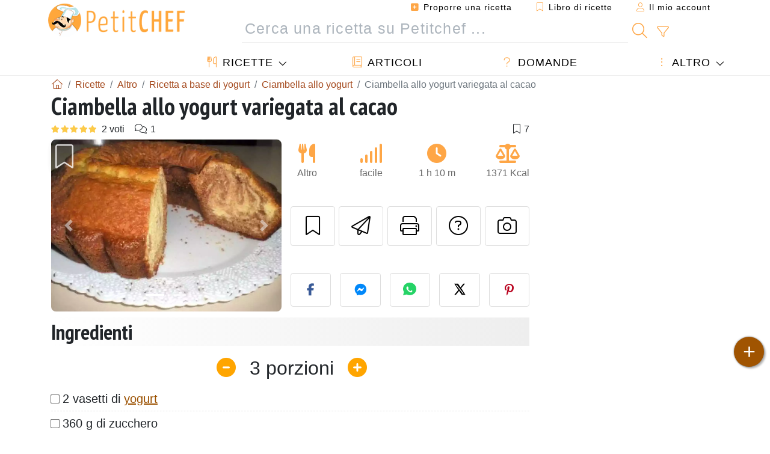

--- FILE ---
content_type: text/html; charset=UTF-8
request_url: https://www.petitchef.it/ricette/altro/ciambella-allo-yogurt-variegata-al-cacao-fid-837330
body_size: 20618
content:

	
		
						        
	                            
            		
		
		
    						    
			
    
	    	
	<!doctype html><html lang="it"><head><meta charset="utf-8">

<link rel="preconnect" href="//googletagmanager.com">
<link rel="dns-prefetch" href="//googletagmanager.com">
<link rel="preconnect" href="//securepubads.g.doubleclick.net">
<link rel="dns-prefetch" href="//securepubads.g.doubleclick.net">
<link rel="preconnect" href="//imasdk.googleapis.com">
<link rel="dns-prefetch" href="//imasdk.googleapis.com">



<meta name="viewport" content="width=device-width, initial-scale=1">


<title>Ricetta ciambella allo yogurt e cacao variegata</title>
<meta name="description" content="Versare lo yogurt in una grossa ciotola. Incorporare lo zucchero, le uova, l?olio, il sale e cominciare a sbattere con le fruste elettriche. - Ricetta Altro...">
<meta property="og:title" content="Ricetta ciambella allo yogurt e cacao variegata">
<meta property="og:description" content="Versare lo yogurt in una grossa ciotola. Incorporare lo zucchero, le uova, l?olio, il sale e cominciare a sbattere con le fruste elettriche. - Ricetta Altro : Ciambella allo yogurt variegata al cacao da Zasusa"><meta property="og:type" content="website">
<meta property="og:url" content="https://www.petitchef.it/ricette/altro/ciambella-allo-yogurt-variegata-al-cacao-fid-837330">
<meta property="og:image" content="https://www.petitchef.it/imgupl/recipe/ciambella-allo-yogurt-variegata-al-cacao--224789p356495.webp"><meta property="og:locale" content="it_IT">

<meta property="fb:app_id" content="853643267016896">
<meta name="robots" content="index,follow, max-snippet:-1, max-image-preview:large, max-video-preview:-1">
<meta name="language" content="it">

<meta name="original-source" content="https://www.petitchef.it/ricette/altro/ciambella-allo-yogurt-variegata-al-cacao-fid-837330"><meta name="copyright" content="Copyright (c) Petitchef 2004-2026, All Rights Reserved">
<meta name="category" content="ricette">
<meta name="owner" content="MadeInWork">

<link rel="canonical" href="https://www.petitchef.it/ricette/altro/ciambella-allo-yogurt-variegata-al-cacao-fid-837330">

<link rel="alternate" type="application/rss+xml" title="Petitchef: Le ultime ricette and  Latest articles" href="/upload_data/rss/it/global.rss"><link rel="manifest" href="/upload_data/manifest/manifest-it.json">

<meta name="msapplication-tap-highlight" content="no">	

<meta name="application-name" content="Petitchef">


<link rel="shortcut icon" type="image/x-icon" href="/favicon.ico">

<link rel="apple-touch-icon" sizes="180x180" href="/assets/images/shortcut-icon/apple-icon-180x180.png">
	
<meta name="msapplication-TileImage" content="/assets/images/shortcut-icon/ms-icon-144x144.png">
<meta name="msapplication-TileColor" content="#FFA73B">
	
<meta name="theme-color" content="#FFA73B">

	<meta name="p:domain_verify" content="b1570dd381f9b0c242d92be102213209">		
	<meta name="p:domain_verify" content="5d1b4ba3cf2714b1a5c9c80b0fc5f382">

<link rel="preconnect" href="https://fonts.googleapis.com">
<link rel="preconnect" href="https://fonts.gstatic.com" crossorigin>
<link rel="preload" as="style" href="https://fonts.googleapis.com/css2?family=PT+Sans+Narrow:wght@400;700&display=swap">
<link rel="stylesheet" href="https://fonts.googleapis.com/css2?family=PT+Sans+Narrow:wght@400;700&display=swap">




<link rel="preload" as="style" href="/assets/dist/css/mobile2/recipe-details.1768574323.css"><link rel="stylesheet" href="/assets/dist/css/mobile2/recipe-details.1768574323.css"><link rel="stylesheet" media="screen and (min-width:902px)" href="/assets/dist/css/mobile2/css-lg-device-sb.1768574323.css">                        <link rel="preload" fetchpriority="high" as="image" href="/imgupl/recipe/ciambella-allo-yogurt-variegata-al-cacao--lg-224789p356495.webp" type="image/jpeg">
        <script>function load_ga() {const script = document.createElement('script');script.src = 'https://www.googletagmanager.com/gtag/js?id=G-GLHFN97EWC';script.async = true;script.type = 'text/javascript';document.body.appendChild(script);window.dataLayer = window.dataLayer || [];function gtag(){ dataLayer.push(arguments); }gtag('js', new Date());gtag('config', 'G-GLHFN97EWC');}</script>
<script type="application/ld+json">
{ 
	"@context": "https://schema.org", 
	"@graph": [ 
		{ 
			"@type": "Organization", 
			"@id": "https://www.petitchef.it/#organization", 
			"name": "Petitchef", 
			"url": "https://www.petitchef.it/", 
			"logo": { 
				"@type": "ImageObject", 
				"inLanguage": "it", 
				"@id": "https://www.petitchef.it/#/schema/logo/image/", 
				"url": "https://www.petitchef.it/assets/images/logo.png", 
				"contentUrl": "https://www.petitchef.it/assets/images/logo.png", 
				"width": 256, 
				"height": 256, 
				"caption": "Petitchef" 
			}, 
			"image": { 
				"@id": "https://www.petitchef.it/#/schema/logo/image/" 
			}, 
			"brand": "Petitchef", 
			"publishingPrinciples": "https://www.petitchef.it/privacy", 
			"sameAs": [ 
				"https://www.facebook.com/pages/Petitchefit/112725025438446",  
				"https://www.youtube.com/channel/UCwfG2ZaTXBllLmqeJaM2ZDQ",  
				"https://www.pinterest.it/petitchefitalia/",  
				"https://www.instagram.com/petitchef.it/" 
			], 
			"address": { 
				"@type": "PostalAddress", 
				"streetAddress": "18 chemin Bel Air", 
				"addressLocality": "Bègles", 
				"addressRegion": "FR", 
				"postalCode": "33130", 
				"addressCountry": "FR" 
			} 
		}, 
		{ 
			"@type": "WebSite", 
			"@id": "https://www.petitchef.it/#website", 
			"url": "https://www.petitchef.it/", 
			"name": "Petitchef", 
			"description": "Con Petitchef trovi ogni giorno nuove ricette di cucina. Abbiamo ricette per tutti i gusti, spiegate passo passo, con immagini e video: antipasti, primi, dolci, primi, snack, men\u00f9 del giorno.", 
			"publisher": { 
				"@id": "https://www.petitchef.it/#organization" 
			}, 
			"potentialAction": [ 
				{ 
					"@type": "SearchAction", 
					"target": { 
						"@type": "EntryPoint", 
						"urlTemplate": "https://www.petitchef.it/?obj=feed&action=list&q={q}" 
					}, 
					"query-input": { 
						"@type": "PropertyValueSpecification", 
						"valueRequired": true, 
						"valueName": "q" 
					} 
				} 
			], 
			"inLanguage": "it" 
		}, 
		{ 
			"@type": "WebPage", 
			"url": "https://www.petitchef.it/ricette/altro/ciambella-allo-yogurt-variegata-al-cacao-fid-837330", 
			"name": "Ricetta ciambella allo yogurt e cacao variegata", 
			"mainEntity": { 
				"@id": "https://www.petitchef.it/ricette/altro/ciambella-allo-yogurt-variegata-al-cacao-fid-837330#recipe" 
			}, 
			"headline": "Ricetta ciambella allo yogurt e cacao variegata", 
			"description": "Versare lo yogurt in una grossa ciotola. Incorporare lo zucchero, le uova, l?olio, il sale e cominciare a sbattere con le fruste elettriche. - Ricetta Altro : Ciambella allo yogurt variegata al cacao da Zasusa", 
			"publisher": { 
				"@id": "https://www.petitchef.it/#organization" 
			}, 
			"inLanguage": "it", 
			"datePublished": "2010-05-21T12:36:00+02:00", 
			"dateModified": "2025-05-15T19:27:35+02:00", 
			"isPartOf": { 
				"@id": "https://www.petitchef.it/#website" 
			}, 
			"about": { 
				"@id": "https://www.petitchef.it/#organization" 
			}, 
			"primaryImageOfPage": { 
				"@id": "https://www.petitchef.it/#primaryimage" 
			}, 
			"image": { 
				"@id": "https://www.petitchef.it/#primaryimage" 
			}, 
			"breadcrumb": { 
				"@id": "https://www.petitchef.it/ricette/altro/ciambella-allo-yogurt-variegata-al-cacao-fid-837330#breadcrumb" 
			} 
		}, 
		{ 
			"@type": "ImageObject", 
			"inLanguage": "it", 
			"@id": "https://www.petitchef.it/#primaryimage", 
			"url": "https://www.petitchef.it/imgupl/recipe/ciambella-allo-yogurt-variegata-al-cacao--224789p356495.webp", 
			"contentUrl": "https://www.petitchef.it/imgupl/recipe/ciambella-allo-yogurt-variegata-al-cacao--224789p356495.webp", 
			"caption": "ricetta ciambella allo yogurt e cacao variegata" 
		},  
		[
			{ 
				"@type": "BreadcrumbList", 
				"@id": "https://www.petitchef.it/ricette/altro/ciambella-allo-yogurt-variegata-al-cacao-fid-837330#breadcrumb", 
				"itemListElement": [
					{ 
						"@type": "ListItem", 
						"position": 1, 
						"name": "Pagina di benvenuto - Petitchef", 
						"item": "https://www.petitchef.it/" 
					}, 
					{ 
						"@type": "ListItem",
						"position": 2,
						"name": "Ricette",
						"item": "https://www.petitchef.it/ricette"
					},
					{ 
						"@type": "ListItem",
						"position": 3,
						"name": "Ricetta a base di yogurt",
						"item": "https://www.petitchef.it/ricette/ricetta-a-base-di-yogurt"
					},
					{ 
						"@type": "ListItem",
						"position": 4,
						"name": "Ciambella allo yogurt",
						"item": "https://www.petitchef.it/ricette/ciambella-allo-yogurt"
					},
					{ 
						"@type": "ListItem",
						"position": 5,
						"name": "Ciambella allo yogurt variegata al cacao"
					}
				]
			},
			{ 
				"@type": "BreadcrumbList", 
				"itemListElement": [
					{ 
						"@type": "ListItem", 
						"position": 1, 
						"name": "Pagina di benvenuto - Petitchef", 
						"item": "https://www.petitchef.it/" 
					}, 
					{ 
						"@type": "ListItem",
						"position": 2,
						"name": "Ricette",
						"item": "https://www.petitchef.it/ricette"
					},
					{ 
						"@type": "ListItem",
						"position": 3,
						"name": "Ricetta per ciambella",
						"item": "https://www.petitchef.it/ricette/ricetta-per-ciambella"
					},
					{ 
						"@type": "ListItem",
						"position": 4,
						"name": "Ciambella al cacao",
						"item": "https://www.petitchef.it/ricette/ciambella-al-cacao"
					},
					{ 
						"@type": "ListItem",
						"position": 5,
						"name": "Ciambella allo yogurt variegata al cacao"
					}
				]
			},
			{ 
				"@type": "BreadcrumbList", 
				"itemListElement": [
					{ 
						"@type": "ListItem", 
						"position": 1, 
						"name": "Pagina di benvenuto - Petitchef", 
						"item": "https://www.petitchef.it/" 
					}, 
					{ 
						"@type": "ListItem",
						"position": 2,
						"name": "Ricette",
						"item": "https://www.petitchef.it/ricette"
					},
					{ 
						"@type": "ListItem",
						"position": 3,
						"name": "Ricetta a base di cacao",
						"item": "https://www.petitchef.it/ricette/ricetta-a-base-di-cacao"
					},
					{ 
						"@type": "ListItem",
						"position": 4,
						"name": "Ciambella allo yogurt variegata al cacao"
					}
				]
			}
		]
	] 
} 
</script>
<script type="application/ld+json">{
	"@context": "https://schema.org/", 
	"@type": "Recipe", 
	"@id": "https://www.petitchef.it/ricette/altro/ciambella-allo-yogurt-variegata-al-cacao-fid-837330#recipe", 
	"name": "Ciambella allo yogurt variegata al cacao", 
	"inLanguage": "it", 
	"recipeCategory": "Altro", 
	"recipeCuisine": "It", 
	"image": "https://www.petitchef.it/imgupl/recipe/ciambella-allo-yogurt-variegata-al-cacao--224789p356495.webp", 
	"author": { 
		"@type": "Person", 
		"name": "zasusa", 
		"url": "https://www.petitchef.it/members/zasusa-mid-70203/recipes" 
	}, 
	"datePublished": "2010-05-21T12:36:00+02:00", 
	"dateModified": "2025-05-15T19:27:35+02:00", 
	"description": "Ricetta Altro ricetta ciambella allo yogurt e cacao variegata", 
	"aggregateRating": { 
		"@type": "AggregateRating", 
		"ratingValue": 5, 
		"bestRating": 5, 
		"ratingCount": 2, 
		"reviewCount": 1
	}, 
	"prepTime": "PT30M", 
	"cookTime": "PT40M", 
	"totalTime": "PT1H10M", 
	"recipeYield": "3", 
	"nutrition": { 
		"@type": "NutritionInformation", 
		"servingSize": "431g", 
		"calories": "1371Kcal", 
		"carbohydrateContent": "206.6g", 
		"fatContent": "45.2g", 
		"saturatedFatContent": "7.9g", 
		"proteinContent": "28.6g", 
		"fiberContent": "8.7g", 
		"sugarContent": "129.6g", 
		"sodiumContent": "0.4g"
	}, 
	"recipeIngredient": [ 
		"2 vasetti di yogurt", 
		"360 g di zucchero", 
		"4 uova", 
		"100 g di olio extra vergine d?oliva", 
		"1 pizzico di sale", 
		"320 g di farina 00", 
		"1 bustina di lievito", 
		"4 cucchiai di cacao amaro in polvere"
	], 
	"estimatedCost": { 
		"@type": "MonetaryAmount", 
		"currency": "EUR", 
		"value": "2.11" 
	}, 
	"recipeInstructions": [ 
		{ 
			"@type": "HowToStep", 
			"image": "https://www.petitchef.it/imgupl/recipe-step/224789s871495.jpg", 
			"text": "Versare lo yogurt in una grossa ciotola. Incorporare lo zucchero, le uova, l?olio, il sale e cominciare a sbattere con le fruste elettriche." 
		},  
		{ 
			"@type": "HowToStep", 
			"image": "https://www.petitchef.it/imgupl/recipe-step/224789s871496.jpg", 
			"text": "Aggiungere la farina e il lievito. Mescolare fino ad ottenere un composto omogeneo." 
		},  
		{ 
			"@type": "HowToStep", 
			"image": "https://www.petitchef.it/imgupl/recipe-step/224789s871497.jpg", 
			"text": "Dividere poi il composto ottenuto in due parti: lasciarne una bianca e aggiungere all?altra il cacao e mescolare bene." 
		},  
		{ 
			"@type": "HowToStep", 
			"image": "https://www.petitchef.it/imgupl/recipe-step/224789s871498.jpg", 
			"text": "Imburrare ed infarinare lo stampo per il ciambellone da 30 cm e versare i due composti un p\u00f2 alla volta." 
		},  
		{ 
			"@type": "HowToStep", 
			"text": "Con una forchetta smuovere il composto con movimenti circolari per far variegare il ciambellone; non fatelo troppo per\u00f2, altrimenti i due composti si amalgano tra loro." 
		},  
		{ 
			"@type": "HowToStep", 
			"text": "Infornare il ciambellone in forno preriscaldato a 180\u00b0 per 35\/40 minuti. Lasciare raffreddare, cospargere di zucchero a velo, tagliare a fette e servire. A me piace anche quando \u00e8 ancora tiepido." 
		} 
	],  
	"keywords": "ciambella,yogurt,cacao,ciambella allo yogurt,ciambella al cacao,altro"
}</script>
				
<script>
	function load_akcelo_video_header() {
		var script = document.createElement("script");
		script.src = "https://ads.sportslocalmedia.com/slm.prebid.ptitchefitalie3.js";
		document.head.appendChild(script);
	}
</script>


<style>
    .akcelo-wrapper {
        display: grid;
        place-items: center;
        grid-template-columns: 1fr;
        text-align: center;
        position: relative;
        overflow: hidden;
    }
    .akcelo-wrapper.akcelo-wrapper-label:before {
        content: attr(data-ad-text);
        color: #777777;
        font-size: 11px;
        text-align: center;
        position: absolute;
        width: 100%;
        top: 2px;
    }
    .akcelo-wrapper.akcelo-wrapper-label {
        box-sizing: content-box;
        padding: 20px 0 0;
    }
    .akcelo-placeholder:not(.akcelo-loaded) {
        background-color: #f9f9f9;
        background-clip: content-box;
    }
    .akcelo-placeholder:not(.akcelo-loaded)::after {
        border: 1px solid #696969;
        border-radius: 2px;
        color: #696969;
        content: attr(data-placeholder-text);
        font-size: 11px;
        line-height: 1;
        padding: 3px 4px 1px;
        position: absolute;
        background-color: transparent;
        font-family: Arial,sans-serif;
    }
    .akcelo-video > div:first-child {
        width: 100%;
        position: absolute;
        top: 0;
        bottom: 0;
        left: 0;
        right: 0
    }
    .akcelo-video.akcelo-wrapper-label > div:first-child {
        top: 20px;
    }
    @media (pointer:coarse) {
        .akcelo-wrapper.akcelo-desktop {
            display: none;
        }
    }
    @media (pointer:fine) {
        .akcelo-wrapper.akcelo-mobile {
            display: none;
        }
    }
</style>
</head>    	<body>
	    
        					

	

<header id="header-menu" class="fixed-top">
	
	<nav class="container navbar navbar-expand-lg">
	            
				
		<a class="navbar-brand" href="/">			
							<img loading="lazy" src="/assets/images/mobile2/logo-petitchef.png" width="136" height="36" alt="Petitchef">
					</a>
		
		<button class="navbar-toggler link-dynamic" data-obj="fav" data-action="fav_recipe_list" aria-expanded="false" title="Libro di ricette">
			<i class="fal fa-bookmark" aria-hidden="true"></i>
		</button>
		
					<button class="navbar-toggler link-dynamic" type="button" aria-expanded="false" aria-label="Il mio account" title="Il mio account">
				<i class="fal fa-user" aria-hidden="true"></i>
			</button>
				
		<button class="navbar-toggler nbt-btn-search" type="button" data-toggle="collapse" data-target="#navbar-search" aria-controls="navbar-search" aria-expanded="false" aria-label="Toggle Search">
			<i class="fal fa-magnifying-glass fa-fw" aria-hidden="true"></i>
		</button>
				
		<button class="navbar-toggler collapsed" type="button" data-toggle="collapse" data-target="#navbar-menu" aria-controls="navbar-menu" aria-expanded="false" aria-label="Toggle navigation">				
			<span class="icon-bar top-bar"></span>
			<span class="icon-bar middle-bar"></span>
			<span class="icon-bar bottom-bar"></span>
		</button>
				
				
				
				<div class="wrapper-navbar-nav">
			<div class="">
					<div class="collapse navbar-collapse" id="navbar-member">
		<ul class="navbar-nav ml-auto">
							<li class="site-mode-recipe-switch">
										</li>
														<li class="nav-item dropdown disabled">
					<a class="nav-link link-dynamic" data-obj="myaccount_recipe" data-action="form" href="#" ><i class="fas fa-square-plus" aria-hidden="true"></i> Proporre una ricetta</a>
				</li>
				
								<li class="nav-item dropdown disabled">
					<a class="nav-link link-dynamic" data-obj="fav" data-action="fav_recipe_list" href="#"><i class="fal fa-bookmark"></i> Libro di ricette <span class="count-fav-recipe d-none">0</span></a>
				</li>
						
										<li class="nav-item dropdown disabled">
					<a class="nav-link link-dynamic" href="#"><i class="fal fa-user"></i> Il mio account</a>
				</li>
									</ul>
	</div>													<div class="collapse navbar-collapse" id="navbar-search">		
		<form action="/index.php" role="search">
						<input type="hidden" name="obj" value="feed">
			<input type="hidden" name="action" value="list">
			<input type="hidden" name="tracker" value="mobile-navbar">
						
			<div class="input-group input-group-lg nbs-main-btns">
				<input type="text" name="q" value="" class="form-control" placeholder="Cerca una ricetta su Petitchef ..." aria-label="Cerca una ricetta su Petitchef ..." aria-describedby="nbs-btn-submit">				
				<div class="input-group-append">
					<button class="btn btn-submit" type="submit" id="nbs-btn-submit" aria-label="Cerca una ricetta su Petitchef"><i class="fal fa-magnifying-glass fa-fw" aria-hidden="true"></i></button>
				</div>
									<div class="input-group-append">
						<a class="btn btn-advsearch link-dynamic" data-obj="feed" data-action="advanced_search" href="#" title="Ricerca avanzata"><i class="fal fa-filter fa-fw" aria-hidden="true"></i></a>
					</div>
							</div>
			
						
		</form>
	</div>					
							</div>
								<div class="collapse navbar-collapse" id="navbar-menu">
		<ul class="navbar-nav">
						<li class="nav-item dropdown mega-dropdown-menu">
								<a class="nav-link dropdown-toggle" href="/ricette" id="dropdown-recipes" data-toggle="dropdown" aria-haspopup="true" aria-expanded="false"><i class="fal fa-utensils fa-fw" aria-hidden="true"></i> Ricette</a>				
				<div class="dropdown-menu" aria-labelledby="dropdown-recipes">
					
					<div class="row mx-0">
						<div class="col-12 col-lg border border-left-0 border-top-0 border-bottom-0">
							<ul class="mega-menu-item">
								<li class="ddm-header"><i class="fal fa-fork fa-fw" aria-hidden="true"></i> <a href="/ricette">Ricette</a></li>
								<li><i class="fal fa-plus fa-fw" aria-hidden="true"></i> <a class="link-dynamic" data-obj="myaccount_recipe" data-action="form" href="#">Proporre una ricetta</a></li>
                                <li><div class="dropdown-divider"></div></li>
                                <li class="i-angle"><a href="/le-ultime-ricette">Le ultime ricette</a></li>
								<li class="i-angle"><a href="/le-piu-apprezzate">Le più apprezzate</a></li>
								<li class="i-angle"><a href="/le-piu-consultate">Le più consultate</a></li>
								<li><div class="dropdown-divider"></div></li>
								<li><i class="fal fa-refrigerator fa-fw" aria-hidden="true"></i> <a href="/ricette-svuotafrigo">Ricette svuotafrigo</a></li>
																	<li><i class="fal fa-video fa-fw" aria-hidden="true"></i> <a href="/video-ricette">Video ricette</a></li>
																<li><i class="fal fa-star fa-fw" aria-hidden="true"></i> <a href="/vota-ricette">Vota questa ricetta</a></li>
								<li><i class="fal fa-face-smile fa-fw" aria-hidden="true"></i> <a href="/gustosissima-una-schifezza">Gustosissima oppure Una schifezza</a></li>
								<li><div class="dropdown-divider"></div></li>
							</ul>
						</div>
						<div class="col-12 col-lg border border-left-0 border-top-0 border-bottom-0">							
							<ul class="mega-menu-item">
								<li class="ddm-header"><i class="fal fa-spoon fa-fw" aria-hidden="true"></i> Ricette per tipologia</li>
																	<li><i class="fal fa-pretzel fa-fw"></i> <a href="/ricette/stuzzicherie">Stuzzicherie</a></li>
																	<li><i class="fal fa-salad fa-fw"></i> <a href="/ricette/antipasto">Antipasto</a></li>
																	<li><i class="fal fa-turkey fa-fw"></i> <a href="/ricette/portata-principale">Portata principale</a></li>
																	<li><i class="fal fa-cake-slice fa-fw"></i> <a href="/ricette/dessert">Dessert</a></li>
																	<li><i class="fal fa-popcorn fa-fw"></i> <a href="/ricette/snack">Snack</a></li>
																	<li><i class="fal fa-wine-bottle fa-fw"></i> <a href="/ricette/drink">Drink</a></li>
																	<li><i class="fal fa-french-fries fa-fw"></i> <a href="/ricette/contorni">Contorni</a></li>
																	<li><i class="fal fa-plate-utensils fa-fw"></i> <a href="/ricette/altro">Altro</a></li>
																<li><div class="dropdown-divider"></div></li>
								<li><i class="fal fa-sun fa-fw" aria-hidden="true"></i> <a href="/ricette/ricette-stagionali">Ricette stagionali</a></li>								
							</ul>
						</div>
						<div class="col-12 col-lg border border-left-0 border-top-0 border-bottom-0">
							<ul class="mega-menu-item">
								<li class="ddm-header"><i class="fal fa-plate-utensils fa-fw" aria-hidden="true"></i> Menu</li>
								<li class="i-angle"><a href="/menu-del-giorno">Menù del giorno</a></li>
								<li class="i-angle"><a href="/archivio-menu">Vedere l'archivio dei menù</a></li>
														
							</ul>
							<div class="dropdown-divider"></div>
															<div class="font-weight-bold mb-3"><i class="fal fa-utensils fa-fw" aria-hidden="true"></i> <a href="/silo">Raccolte di ricette</a></div>                                
													</div>						
					</div>
					
									</div>
			</li>
						<li class="nav-item dropdown">
				<a class="nav-link" href="/articoli"><i class="fal fa-book fa-fw" aria-hidden="true"></i> Articoli</a>
			</li>
									<li class="nav-item dropdown">
				<a class="nav-link" href="/qa"><i class="fal fa-question fa-fw" aria-hidden="true"></i> Domande</a>
			</li>
									<li class="nav-item dropdown">
								<a class="nav-link dropdown-toggle" href="#" id="dropdown-others" data-toggle="dropdown" aria-haspopup="true" aria-expanded="false"><i class="fal fa-ellipsis-vertical fa-fw" aria-hidden="true"></i> Altro</a>
				<div class="dropdown-menu" aria-labelledby="dropdown-others">
																					<a class="dropdown-item" href="/poll/quale-di-questi-ortaggi-acquisti-piu-spesso-nel-mese-di-gennaio-pid-955"><i class="fal fa-chart-area fa-fw" aria-hidden="true"></i> Domanda del giorno</a>									
					                    															 
										<a class="dropdown-item" href="/nutrition-calc"><i class="fal fa-calculator fa-fw" aria-hidden="true"></i> Calcolatore nutrizionale</a>
					<a class="dropdown-item" href="/convertitore-di-unita-di-cottura"><i class="fal fa-scale-balanced fa-fw" aria-hidden="true"></i> Convertitore di unità di cottura</a>					
					<a class="dropdown-item" href="/contact"><i class="fal fa-envelope fa-fw" aria-hidden="true"></i> Contattaci</a>
				</div>
			</li>
		</ul>		
	</div>					</div>
		
			</nav>
		</header>		        
				<nav id="nav-secondary" role="navigation" aria-label="Ricetta navigation" class="container d-none"><div class="ns-body"><button type="button" class="nsb-item scroll-link" data-ref="ref-ingred"><span>Ingredienti</span></button><button type="button" class="nsb-item scroll-link" data-ref="ref-steps"><span>Preparazione</span></button><button type="button" class="nsb-item scroll-link" data-ref="ref-nutrition"><span>Nutrizione</span></button><button type="button" class="nsb-item scroll-link" data-id="vote-comments"><span>Commenti (1)</span></button><button type="button" class="nsb-item open-modal" data-action="question"><span>Domande <i class="fal fa-plus fa-fw ml-1" aria-hidden="true"></i></span></button><button type="button" class="nsb-item scroll-link" data-ref="ref-cooked"><span>Foto dei membri</span></button></div></nav>			
		
		<div id="page" class="container">
										<nav class="breadcrumb-scroll" aria-label="breadcrumb"><ol itemscope itemtype="https://schema.org/BreadcrumbList" class="breadcrumb flex-row"><li itemprop="itemListElement" itemscope itemtype="https://schema.org/ListItem" class="breadcrumb-item"><a itemprop="item" itemtype="https://schema.org/Thing" href="https://www.petitchef.it/" title="Pagina di benvenuto - Petitchef"><span itemprop="name" class="fal fa-house fa-fw" aria-hidden="true"><i hidden>Pagina di benvenuto - Petitchef</i></span></a><meta itemprop="position" content="1"></li><li itemprop="itemListElement" itemscope itemtype="https://schema.org/ListItem" class="breadcrumb-item"><a itemprop="item" itemtype="https://schema.org/Thing" href="https://www.petitchef.it/ricette"><span itemprop="name">Ricette</span></a><meta itemprop="position" content="2"></li><li itemprop="itemListElement" itemscope itemtype="https://schema.org/ListItem" class="breadcrumb-item"><a itemprop="item" itemtype="https://schema.org/Thing" href="https://www.petitchef.it/ricette/altro"><span itemprop="name">Altro</span></a><meta itemprop="position" content="3"></li><li itemprop="itemListElement" itemscope itemtype="https://schema.org/ListItem" class="breadcrumb-item"><a itemprop="item" itemtype="https://schema.org/Thing" href="https://www.petitchef.it/ricette/ricetta-a-base-di-yogurt"><span itemprop="name">Ricetta a base di yogurt</span></a><meta itemprop="position" content="4"></li><li itemprop="itemListElement" itemscope itemtype="https://schema.org/ListItem" class="breadcrumb-item"><a itemprop="item" itemtype="https://schema.org/Thing" href="https://www.petitchef.it/ricette/ciambella-allo-yogurt"><span itemprop="name">Ciambella allo yogurt</span></a><meta itemprop="position" content="5"></li><li class="breadcrumb-item active" aria-current="page"><span>Ciambella allo yogurt variegata al cacao</span></li></ol></nav>			            
                                                            
							<main id="page-main">
					
								
									
						
			
		
			<article>
    <header>
                    <h1 class="title animated fadeInDown">Ciambella allo yogurt variegata al cacao</h1>

            			
		<div class="details-top-stats">
					<span class="scroll-link" data-id="vote-comments" data-offset="60" data-content="2 voti" aria-hidden="true" title="5/5, 2 voti">
				<i class="note-fa n50"></i>
			</span>
										<span class="scroll-link" data-id="vote-comments" data-offset="60" data-content="1" aria-hidden="true" title="1 commento">
					<i class="fal fa-comments fa-fw"></i>
				</span>
										<span class="ml-auto" data-content="7" aria-hidden="true" title="7 preferiti"><i class="fal fa-bookmark fa-fw" aria-hidden="true"></i></span>
				
			</div>
	            
                    
            <div class="row rd-head">
                <div class="col-sm-6">
                    <i data-id="837330" class="btn-fav" aria-hidden="true" title="Inserire nel mio libro di ricette"></i>									
                                        
                                                                        <div id="rd-carousel" class="carousel slide" data-ride="false"><ol class="carousel-indicators"><li data-target="#rd-carousel" data-slide-to="0" class="active"></li><li data-target="#rd-carousel" data-slide-to="1"></li></ol><div class="carousel-inner"><div class="carousel-item active"><img class="w-100 h-auto" fetchpriority="high" src="/imgupl/recipe/ciambella-allo-yogurt-variegata-al-cacao--lg-224789p356495.webp" srcset="/imgupl/recipe/ciambella-allo-yogurt-variegata-al-cacao--md-224789p356495.webp 600w, /imgupl/recipe/ciambella-allo-yogurt-variegata-al-cacao--lg-224789p356495.webp 1200w" sizes="(max-width: 576px) calc(100vw - 30px), 540px" width="1200" height="900" alt="Ciambella allo yogurt variegata al cacao"></div><div class="carousel-item"><img class="w-100 h-auto" decoding="async" loading="lazy" src="/imgupl/recipe/ciambella-allo-yogurt-variegata-al-cacao--lg-224789p356496.webp" srcset="/imgupl/recipe/ciambella-allo-yogurt-variegata-al-cacao--md-224789p356496.webp 600w, /imgupl/recipe/ciambella-allo-yogurt-variegata-al-cacao--lg-224789p356496.webp 1200w" sizes="(max-width: 576px) calc(100vw - 30px), 540px" width="1200" height="900" alt="Ciambella allo yogurt variegata al cacao - foto 2"></div></div><a class="carousel-control-prev" href="#rd-carousel" role="button" data-slide="prev"><span class="carousel-control-prev-icon" aria-hidden="true"></span><span class="sr-only">Precedente</span></a><a class="carousel-control-next" href="#rd-carousel" role="button" data-slide="next"><span class="carousel-control-next-icon" aria-hidden="true"></span><span class="sr-only">Prossimo</span></a></div>                                                            </div>

                <div class="col-sm-6 rdh-data pl-0">				
                    	
                        <div class="rd-bar-ico"><div class="rdbi-item" title="Tipo di ricetta: Altro"><div class="rdbii-icon"><i class="fas fa-utensils" aria-hidden="true"></i></div><div class="rdbii-val">Altro</div></div><div class="rdbi-item" title="Difficoltà: facile"><div class="rdbii-icon"><i class="fas fa-signal" aria-hidden="true"></i></div><div class="rdbii-val">facile</div></div><div class="rdbi-item" title="Total time: 1 h 10 m"><div class="rdbii-icon"><i class="fas fa-clock" aria-hidden="true"></i></div><div class="rdbii-val">1 h 10 m</div></div><div class="rdbi-item" title="Calorie: 1371 Kcal / 1 Porzioni"><div class="rdbii-icon"><i class="fas fa-scale-balanced" aria-hidden="true"></i></div><div class="rdbii-val">1371 Kcal</div></div></div>                    
                    
                    
                    <div class="rd-useful-box">					
                        <button type="button" class="btn btn-outline btn-fav" data-toggle="tooltip" data-placement="bottom" title="Inserire nel mio libro di ricette" aria-label="Inserire nel mio libro di ricette"></button>				
                        <button type="button" class="btn btn-outline open-modal" data-action="send2friend" data-toggle="tooltip" data-placement="bottom" title="Invia questa ricetta ad un amico"><i class="fal fa-paper-plane fa-fw" aria-hidden="true"></i><span class="sr-only">Invia questa ricetta ad un amico</span></button>
                                                    <button type="button" class="btn btn-outline btn-print" data-toggle="tooltip" data-placement="bottom" title="Stampa la ricetta"><i class="fal fa-print fa-fw" aria-hidden="true"></i><span class="sr-only">Stampa la ricetta</span></button>
                                                                                                <button type="button" class="btn btn-outline open-modal" data-action="question" data-toggle="tooltip" data-placement="bottom" title="Contatta l'autore della Ricetta"><i class="fal fa-circle-question fa-fw" aria-hidden="true"></i><span class="sr-only">Contatta l'autore della Ricetta</span></button>                                                    <button type="button" class="btn btn-outline scroll-link" data-id="rd-cooked"><i class="fal fa-camera fa-fw" aria-hidden="true"></i> <span class="sr-only">Pubblica la foto di questa ricetta</span></button>
                                            </div>

                                            <div class="social-share-custom ssc-color ssc-h mt-3 mb-2"><button type="button" class="ssc-btn sscb-facebook" aria-label="Share on Facebook"><i class="fab fa-facebook-f fa-fw" aria-hidden="true"></i></button><button type="button" class="ssc-btn sscb-fbmessenger" aria-label="Share on Messenger"><i class="fab fa-facebook-messenger fa-fw" aria-hidden="true"></i></button><button type="button" class="ssc-btn sscb-whatsapp" data-message="" aria-label="Share on WhatsApp"><svg width="22" height="22" viewBox="0 0 24 24"><path fill="#25D366" d="M12 0C5.373 0 0 4.98 0 11.125c0 2.05.574 4.05 1.66 5.79L.057 23.12l6.47-1.64a12.08 12.08 0 0 0 5.473 1.346C18.627 22.826 24 17.847 24 11.7 24 4.98 18.627 0 12 0Z"/><path fill="white" d="M17.358 14.895c-.293-.15-1.73-.852-2-1.01-.27-.154-.466-.23-.66.08-.193.308-.758 1.008-.93 1.22-.17.216-.34.232-.633.08-.293-.152-1.24-.457-2.35-1.46a8.81 8.81 0 0 1-1.65-2.04c-.173-.308-.017-.474.13-.623.13-.128.293-.33.44-.493.147-.162.196-.27.293-.458.1-.186.05-.347-.02-.493-.07-.146-.66-1.583-.9-2.16-.24-.577-.48-.5-.66-.51-.17-.006-.366-.01-.56-.01a1.1 1.1 0 0 0-.8.367c-.26.276-.99.972-.99 2.37s1.015 2.75 1.16 2.947c.143.196 2 3.058 4.8 4.31 1.8.783 2.1.85 2.85.72.46-.078 1.41-.576 1.61-1.133.2-.556.2-1.03.143-1.13-.06-.102-.23-.152-.483-.272Z"/></svg></button><button type="button" class="ssc-btn sscb-twitter" aria-label="Share on Twitter"><svg width="22" height="22" viewBox="0 0 24 24" fill="black" xmlns="http://www.w3.org/2000/svg"><path d="M18.74 2H21.68L14.92 10.03L22.5 21.97H15.89L11.04 14.97L5.41 21.97H2.47L9.73 13.3L2.5 2H9.27L13.64 8.42L18.74 2ZM17.62 19.88H19.39L7.1 3.97H5.19L17.62 19.88Z"/></svg></button><button type="button" class="ssc-btn sscb-pinterest" data-pin-do="buttonPin" data-pin-custom="true" aria-label="Share on Pinterest"><i class="fab fa-pinterest-p fa-fw" aria-hidden="true"></i></button></div>                    
                                    </div>
            </div>			
        
            </header>

		 
    <button id="btn-ingredients-modal" type="button" data-action="ingredients" class="btn btn-main btn-sm open-modal" aria-label="Ingredienti" title="Ingredienti">
        <i class="fal fa-clipboard fa-fw"></i>
    </button>
       
			            
            
				<section id="rd-ingredients"><h2 id="ref-ingred" class="title">Ingredienti</h2>	<div class="servings-form-wrapper" title="Numero di porzioni">
		<span class="servings-form" data-servings="3" aria-label="Numero di porzioni">
			<span class="sf-btn sf-btn-minus" data-sense="minus"><i class="fas fa-minus-circle fa-fw" aria-hidden="true"></i></span>
			<span class="sf-val" data-last="3" data-trans-servings="porzioni">3</span>
			<span class="sf-btn sf-btn-plus" data-sense="plus"><i class="fas fa-circle-plus fa-fw" aria-hidden="true"></i></span>
		</span>
	</div>
																		<ul class="ingredients-ul">
																									<li class="il" id="il-0">
						<input type="checkbox" id="ilg-0"><label for="ilg-0">2 vasetti di <a href="/ricette/ricetta-a-base-di-yogurt">yogurt</a></label>
					</li>
											
																														<li class="il" id="il-1">
						<input type="checkbox" id="ilg-1"><label for="ilg-1">360 g di zucchero</label>
					</li>
											
																														<li class="il" id="il-2">
						<input type="checkbox" id="ilg-2"><label for="ilg-2">4 <a href="/ricette/ricetta-a-base-di-uovo">uova</a></label>
					</li>
											
																														<li class="il" id="il-3">
						<input type="checkbox" id="ilg-3"><label for="ilg-3">100 g di olio extra vergine d?<a href="/ricette/ricetta-a-base-di-oliva">oliva</a></label>
					</li>
											
																														<li class="il" id="il-4">
						<input type="checkbox" id="ilg-4"><label for="ilg-4">1 pizzico di <a href="/ricette/ricetta-con-sale">sale</a></label>
					</li>
											
																														<li class="il" id="il-5">
						<input type="checkbox" id="ilg-5"><label for="ilg-5">320 g di farina 00</label>
					</li>
											
																														<li class="il" id="il-6">
						<input type="checkbox" id="ilg-6"><label for="ilg-6">1 bustina di lievito</label>
					</li>
											
																														<li class="il" id="il-7">
						<input type="checkbox" id="ilg-7"><label for="ilg-7">4 cucchiai di <a href="/ricette/ricetta-a-base-di-cacao">cacao</a> amaro in polvere</label>
					</li>
											
						</ul>
	
	<div class="estimated-cost">Costo stimato: <span class="e-cost-total">2.11<i aria-hidden="true" hidden>Euros</i>&#8364;</span> <span class="e-cost-serving">(0.7&#8364;/Porzioni)</span></div></section>				
											     			<div id="div-gpt-ad-PC_mobile_Incontent-0" style="min-width:336px;min-height:300px; display: flex; align-items: center; justify-content: center; text-align:center; "></div>
			    				
				
								
														<aside aria-label="Newsletter"><fieldset class="form-nl fnl-bg fnl-lg my-5"><div class="fnl-title">Ricevere il menù del giorno</div><div class="fnl-text">Per ricevere il <b>menù del giorno</b> di Petitchef e le sue golose novità, inserisci la tua e-mail.</div><input type="hidden" name="nl_source" value="site_recipedetails"><div class="fnl-step1 fnl-content"><div class="fnls1-group"><input class="form-control nl-email" type="text" name="email" title="E-mail" placeholder="E-mail:" aria-label="Iscriviti alla newsletter" aria-describedby="fnl-btn-59"><button class="btn btn-main btn-subscribe" type="submit" id="fnl-btn-59" title="Iscriviti">Iscriviti</button></div></div></fieldset></aside>																									<aside id="rd-ralated-recipevideo"><h2 class="title">Ricette simili</h2><style>
    .akcelo-adunit-14999 {
        width:100%;
        height:360px;
    }
    @media (pointer:coarse) {
        .akcelo-adunit-14999 {
            width:100%;
            height:180px;
        }
    }
</style>
<div class="akcelo-wrapper akcelo-video akcelo-adunit-15355">
    <div id="Ptitchefitalie_PlayRVideo" data-video-id="fid#1566792"></div>
</div>
<script type="application/javascript">
    var slmadshb = slmadshb || {};
    slmadshb.que = slmadshb.que || [];
    slmadshb.que.push(function() {
        slmadshb.display("Ptitchefitalie_PlayRVideo");
    });
</script>
<br><br><aside>							
							
			
				<section id="rd-steps"><h2 id="ref-steps" class="title">Preparazione</h2><div class="rd-times"><div class="rdt-item"><i>Preparazione</i>30 min</div><div class="rdt-item"><i>Cottura</i>40 min</div></div><ul class="rd-steps"><li><span class="step-img iw-zoom"><img fetchpriority="low" decoding="async" loading="lazy" src="/imgupl/recipe-step/md-224789s871495.jpg" width="200" height="150" alt="Ciambella allo yogurt variegata al cacao - Preparazione tappa 1"></span>Versare lo yogurt in una grossa ciotola. Incorporare lo zucchero, le uova, l?olio, il sale e cominciare a sbattere con le fruste elettriche.</li><li><span class="step-img iw-zoom"><img fetchpriority="low" decoding="async" loading="lazy" src="/imgupl/recipe-step/md-224789s871496.jpg" width="200" height="150" alt="Ciambella allo yogurt variegata al cacao - Preparazione tappa 2"></span>Aggiungere la farina e il lievito. Mescolare fino ad ottenere un composto omogeneo.<br clear="all"> 			<div id="div-gpt-ad-PC_mobile_336x280_1-0" style="min-width:336px;min-height:300px; display: flex; align-items: center; justify-content: center; text-align:center; "></div></li><li><span class="step-img iw-zoom"><img fetchpriority="low" decoding="async" loading="lazy" src="/imgupl/recipe-step/md-224789s871497.jpg" width="200" height="150" alt="Ciambella allo yogurt variegata al cacao - Preparazione tappa 3"></span>Dividere poi il composto ottenuto in due parti: lasciarne una bianca e aggiungere all?altra il cacao e mescolare bene.</li><li><span class="step-img iw-zoom"><img fetchpriority="low" decoding="async" loading="lazy" src="/imgupl/recipe-step/md-224789s871498.jpg" width="200" height="150" alt="Ciambella allo yogurt variegata al cacao - Preparazione tappa 4"></span>Imburrare ed infarinare lo stampo per il ciambellone da 30 cm e versare i due composti un pò alla volta.<br clear="all"> 			<div id="div-gpt-ad-PC_mobile_336x280_2-0" style="min-width:336px;min-height:300px; display: flex; align-items: center; justify-content: center; text-align:center; "></div></li><li>Con una forchetta smuovere il composto con movimenti circolari per far variegare il ciambellone; non fatelo troppo però, altrimenti i due composti si amalgano tra loro.</li><li>Infornare il ciambellone in forno preriscaldato a 180° per 35/40 minuti. Lasciare raffreddare, cospargere di zucchero a velo, tagliare a fette e servire. A me piace anche quando è ancora tiepido.</li></ul></section><section id="vote-comments-just-from" class="vote-comments" data-table-name="feed_data" data-table-id="837330" data-table-member-id="70203" data-table-member-username="zasusa" data-table-member-photo="" data-comment-photo-enabled="1" aria-label="Valutazione / Commenti"><h2 class="title" data-count=" (1)">Vota questa ricetta</h2><div class="vc-form" data-table="feed_data" data-id="837330" data-rate-hint1="hmmm, non è buono" data-rate-hint2="Così così" data-rate-hint3="Buono" data-rate-hint4="Molto buono" data-rate-hint5="Eccellente!!!">
	    <div class="vcf-stars vcf-radios">
		            
            <div class="vcfs-trigger vcfr-trigger">
                                    <label data-note="5" class="star mr-3 d-block"><input type="radio" value="5" data-note="5" class="star"> <i class="fas fa-star star" data-note="5"></i><i class="fas fa-star star" data-note="5"></i><i class="fas fa-star star" data-note="5"></i><i class="fas fa-star star" data-note="5"></i><i class="fas fa-star star" data-note="5"></i> Eccellente!!!</label>                    
                                    <label data-note="4" class="star mr-3 d-block"><input type="radio" value="4" data-note="4" class="star"> <i class="fas fa-star star" data-note="4"></i><i class="fas fa-star star" data-note="4"></i><i class="fas fa-star star" data-note="4"></i><i class="fas fa-star star" data-note="4"></i><i class="fal fa-star star" data-note="4"></i> Molto buono</label>                    
                                    <label data-note="3" class="star mr-3 d-block"><input type="radio" value="3" data-note="3" class="star"> <i class="fas fa-star star" data-note="3"></i><i class="fas fa-star star" data-note="3"></i><i class="fas fa-star star" data-note="3"></i><i class="fal fa-star star" data-note="3"></i><i class="fal fa-star star" data-note="3"></i> Buono</label>                    
                                    <label data-note="2" class="star mr-3 d-block"><input type="radio" value="2" data-note="2" class="star"> <i class="fas fa-star star" data-note="2"></i><i class="fas fa-star star" data-note="2"></i><i class="fal fa-star star" data-note="2"></i><i class="fal fa-star star" data-note="2"></i><i class="fal fa-star star" data-note="2"></i> Così così</label>                    
                                    <label data-note="1" class="star mr-3 d-block"><input type="radio" value="1" data-note="1" class="star"> <i class="fas fa-star star" data-note="1"></i><i class="fal fa-star star" data-note="1"></i><i class="fal fa-star star" data-note="1"></i><i class="fal fa-star star" data-note="1"></i><i class="fal fa-star star" data-note="1"></i> hmmm, non è buono</label>                    
                            </div>
            <input class="vcfs-input" type="hidden" data-filled="fas fa-star" data-empty="fal fa-star">
        	</div>
	</div>
</section> 			<div id="div-gpt-ad-PC_mobile_336x280_3-0" style="min-width:336px;min-height:300px; display: flex; align-items: center; justify-content: center; text-align:center; "></div>				
                            		
        
        <section id="rd-nutrition">	
    <div class="nutritional-head">
        <h2 id="ref-nutrition" class="stitle">Nutrizione</h2>
        <div class="nutritional-switch">
            <span class="nutritional-switch-btn active" data-for="1serving">per 1 porzione</span> / <span class="nutritional-switch-btn" data-for="100g">per 100 g</span>
        </div>
    </div>	
	
	<div id="nutritional-data" class="nutritional-v3" name="nutrition">
		<div class="n-main">
									<div class="nm-calories ns-field" data-val_100g="318Kcal">
				<span><i class="fal fa-scale-balanced fa-fw"></i> Calorie:</span> <span>1371Kcal</span>
			</div>
		</div>
		<ul class="n-list">
																																	<li class="nl-item ns-field" data-val_100g="48g" title="Carboidrati: 69%, 206.6g/1 Porzioni (431g), 47.967g/100g">
					<span class="nli-label">Carboidrati:</span> <span class="nli-val">206.6g</span>
				</li>
																								<li class="nl-item ns-field" data-val_100g="10.5g" title="Lipidi: 70%, 45.2g/1 Porzioni (431g), 10.506g/100g">
					<span class="nli-label">Lipidi:</span> <span class="nli-val">45.2g</span>
				</li>
																								<li class="nl-item ns-field" data-val_100g="1.8g" title="Grassi saturi: 39%, 7.9g/1 Porzioni (431g), 1.823g/100g">
					<span class="nli-label">Grassi saturi:</span> <span class="nli-val">7.9g</span>
				</li>
																								<li class="nl-item ns-field" data-val_100g="6.6g" title="Proteine: 57%, 28.6g/1 Porzioni (431g), 6.6g/100g">
					<span class="nli-label">Proteine:</span> <span class="nli-val">28.6g</span>
				</li>
																								<li class="nl-item ns-field" data-val_100g="2g" title="Fibre: 35%, 8.7g/1 Porzioni (431g), 2g/100g">
					<span class="nli-label">Fibre:</span> <span class="nli-val">8.7g</span>
				</li>
																								<li class="nl-item ns-field" data-val_100g="30.1g" title="Zucchero: 162%, 129.6g/1 Porzioni (431g), 30.095g/100g">
					<span class="nli-label">Zucchero:</span> <span class="nli-val">129.6g</span>
				</li>
																			<li class="nl-item" title="ProPoints: 37">
					<span class="nli-label">ProPoints:</span> <span class="nli-val">37</span>
				</li>
										<li class="nl-item" title="SmartPoints:57">
					<span class="nli-label">SmartPoints:</span> 
					<span class="nli-val">57 </span>
				</li>
					</ul>
		<div class="nm-info" data-val_100g="Informazioni nutrizionali per 100 g">Informazioni nutrizionali per 1 porzione (431g)</div>
		
		<div class="icons-list"><div><i class="fal fa-seedling"></i>Vegetariano</div><div><i class="fal fa-peanuts"></i>Senza frutta a guscio</div></div>			
		
			</div>
</section>    
        		
		        
		<section id="rd-owner" class="text-right mb-3">
            <a class="rd-owner" href="/members/zasusa-mid-70203/recipes"><span class="rdo-icon">Z</span><span class="rdo-user" data-text="più ricette">Zasusa</span></a>        </section>
        
                
				        
        		
									
				<section id="rd-qa"><h2 id="ref-qa" class="title">Domande</h2><div id="rd-qa-list"><button type="button" class="btn btn-main btn-block open-modal mb-3" data-action="question"><i class="fal fa-plus fa-fw"></i> Contatta l'autore della Ricetta</button></div></section>				
				<section id="rd-cooked-photos"><h2 id="ref-cooked" class="title">Foto dei membri</h2><div id="rd-cooked" data-id="837330" data-redirect="FchRDoIwDADQu+B3GWYxmHma2nXQUFJSKou3N77Pd5b79CjDGnGcJaXe+3hwSNDKbZRILsQRnFDDLZHg/mZVBFQ1+Nry8YALXXjB+C8QEho0qfDMc87TzSuQ2cYVmvk+vH4=" class="mb-4">            <div id="rd-cooked-form" data-offset="123"><a class="btn btn-main btn-block link-dynamic" data-source="RECIPE_COOKED" data-redirect="FchRDoIwDADQu+B3GWYxmHma2nXQUFJSKou3N77Pd5b79CjDGnGcJaXe+3hwSNDKbZRILsQRnFDDLZHg/mZVBFQ1+Nry8YALXXjB+C8QEho0qfDMc87TzSuQ2cYVmvk+vH4=" href="#"><i class="fal fa-camera fa-fw fa-2x d-block mb-2 mx-auto" aria-hidden="true"></i>Pubblica la foto di questa ricetta</a></div><div id="rd-cooked-list"></div></div></section>				
				
					
		
        		
		
                
        	
		
					 			<div id="div-gpt-ad-PC_mobile_336x280_4-0" style="min-width:336px;min-height:300px; display: flex; align-items: center; justify-content: center; text-align:center; "></div>
		
											<section id="vote-comments" class="vote-comments" data-table-name="feed_data" data-table-id="837330" data-table-member-id="70203" data-table-member-username="zasusa" data-table-member-photo="" data-comment-photo-enabled="1" aria-label="Valutazione / Commenti"><h2 id="vc-title" class="vc-title title" data-count=" (1)">Commenti</h2><div class="vc-form" data-table="feed_data" data-id="837330" data-rate-hint1="hmmm, non è buono" data-rate-hint2="Così così" data-rate-hint3="Buono" data-rate-hint4="Molto buono" data-rate-hint5="Eccellente!!!">
	        <div class="vcf-title">Vota questa ricetta:</div>
        <div class="vcf-stars vcf-radios">
		            
            <div class="vcfs-trigger vcfr-trigger">
                                    <label data-note="5" class="star mr-3 d-block"><input type="radio" value="5" data-note="5" class="star"> <i class="fas fa-star star" data-note="5"></i><i class="fas fa-star star" data-note="5"></i><i class="fas fa-star star" data-note="5"></i><i class="fas fa-star star" data-note="5"></i><i class="fas fa-star star" data-note="5"></i> Eccellente!!!</label>                    
                                    <label data-note="4" class="star mr-3 d-block"><input type="radio" value="4" data-note="4" class="star"> <i class="fas fa-star star" data-note="4"></i><i class="fas fa-star star" data-note="4"></i><i class="fas fa-star star" data-note="4"></i><i class="fas fa-star star" data-note="4"></i><i class="fal fa-star star" data-note="4"></i> Molto buono</label>                    
                                    <label data-note="3" class="star mr-3 d-block"><input type="radio" value="3" data-note="3" class="star"> <i class="fas fa-star star" data-note="3"></i><i class="fas fa-star star" data-note="3"></i><i class="fas fa-star star" data-note="3"></i><i class="fal fa-star star" data-note="3"></i><i class="fal fa-star star" data-note="3"></i> Buono</label>                    
                                    <label data-note="2" class="star mr-3 d-block"><input type="radio" value="2" data-note="2" class="star"> <i class="fas fa-star star" data-note="2"></i><i class="fas fa-star star" data-note="2"></i><i class="fal fa-star star" data-note="2"></i><i class="fal fa-star star" data-note="2"></i><i class="fal fa-star star" data-note="2"></i> Così così</label>                    
                                    <label data-note="1" class="star mr-3 d-block"><input type="radio" value="1" data-note="1" class="star"> <i class="fas fa-star star" data-note="1"></i><i class="fal fa-star star" data-note="1"></i><i class="fal fa-star star" data-note="1"></i><i class="fal fa-star star" data-note="1"></i><i class="fal fa-star star" data-note="1"></i> hmmm, non è buono</label>                    
                            </div>
            <input class="vcfs-input" type="hidden" data-filled="fas fa-star" data-empty="fal fa-star">
        	</div>
	</div>
<div class="d-flex justify-content-between fsize-xs my-3"><span><i class="fal fa-star fa-fw"></i> 5/5, 2 voti</span><span><i class="fal fa-comments fa-fw"></i> 1 commento</span></div><div id="vc-list" class="my-3" data-total="1" data-count="1" data-nb_rows_per_page="10" data-page="1" data-nb_pages="1">
						<article id="vc-3845716" class="item">
                
				<header class="i-head">
                    <div class="ih-photo">
                                                    <i class="i-user-icon fal fa-circle-user" aria-hidden="true"></i>
                                            </div>
                    <div class="ih-data">
                        <h3 class="ihd-member">
                            anonymous
                        </h3>
						<i class="ihd-rating note-fa n50" title="Note 5 / 5"></i>
                        <time datetime="13/06/2015" class="ihd-date" title="Inviato il">13/06/2015</time>
                    </div>
                </header>
                
                <p class="i-comment">Buonissima!!!</p>
                
                                    <div class="i-cooked"><i class="fal fa-check fa-fw" aria-hidden="true"></i> Ho cucinato questa ricetta</div>
                                
                                
                
                <div class="i-useful-btns">
                    <div class="i-hand-rate">
                        <button type="button" class="btn-hand-rate plus" aria-label="like" data-val="0"><i class="fal fa-thumbs-up fa-fw" aria-hidden="true"></i><span class="sr-only">I apreciate</span></button>
                        <button type="button" class="btn-hand-rate minus" aria-label="dislike" data-val="0"><i class="fal fa-thumbs-down fa-fw" aria-hidden="true"></i><span class="sr-only">I do not appreciate</span></button>
                    </div>

                                                                <a class="btn-spam-report" href="#" title="Segnala spam commento Inviato il 13/06/2015, 00:00"><i class="fal fa-ban fa-fw" aria-hidden="true"></i> abuso</a>
                                    </div>
                                
                                
			</article>
            
			    
			</div>
</section>		
				
	<nav id="master-useful-fixed" aria-label="Menu" google-allow-overlap>
		<div class="muf-content" google-allow-overlap>
			<button type="button" class="btn btn-fav"> Inserire nel mio libro di ricette</button>
			<button type="button" class="btn open-modal" data-action="send2friend"><span><i class="fal fa-paper-plane" aria-hidden="true"></i></span> Invia questa ricetta ad un amico</button>
			<button type="button" class="btn open-modal" data-action="question"><span><i class="fal fa-circle-question" aria-hidden="true"></i></span> Contatta l'autore della Ricetta</button>			<button type="button" data-format="portrait" class="btn btn-print"><span><i class="fas fa-print" aria-hidden="true"></i></span> Stampa la ricetta</button>
			<button type="button" class="btn scroll-link" data-id="vote-comments"><span><i class="fal fa-comments" aria-hidden="true"></i></span> Aggiungere un commento</button>
										<button type="button" class="btn scroll-link text-truncate" data-id="rd-cooked"><span><i class="fal fa-camera" aria-hidden="true"></i></span> Pubblica la foto di questa ricetta</button>
						
			<button type="button" class="btn text-truncate open-modal" data-action="report"><span><i class="fal fa-triangle-exclamation" aria-hidden="true"></i></span> Segnala un errore nel testo della ricetta</button>
					</div>
		<span class="muf-btn" google-allow-overlap>+</span>
	</nav>
	<aside>
		
    <section aria-label="Ricette simili">
	    <h2 class="title">Ricette simili</h2><div class="horizontal-scroll row-col-mozaic"><article class="hs-item item"><i class="note-fa n40 note-fa-abs" title="4.08/5, 25 voti"></i><img loading="lazy" class="w-100 h-auto rounded mb-1" src="/imgupl/feed-data/1487695.webp" width="160" height="120" srcset="/imgupl/feed-data/1487695.webp 160w, /imgupl/feed-data/md-1487695.webp 600w" sizes="(max-width: 360px) 160px, 600px" alt="Ricetta Ciambella morbida variegata-cioccolato e yogurt greco"><h3 class="i-title"><a class="stretched-link" href="https://www.petitchef.it/ricette/dessert/ciambella-morbida-variegata-cioccolato-e-yogurt-greco-fid-1487695" title="Ricetta Ciambella morbida variegata-cioccolato e yogurt greco">Ciambella morbida variegata-cioccolato e yogurt greco</a></h3></article><article class="hs-item item"><img loading="lazy" class="w-100 h-auto rounded mb-1" src="/imgupl/feed-data/1106750.webp" width="160" height="120" srcset="/imgupl/feed-data/1106750.webp 160w, /imgupl/feed-data/md-1106750.webp 600w" sizes="(max-width: 360px) 160px, 600px" alt="Ricetta Ciambella di pane semidolce alle noci e yogurt"><h3 class="i-title"><a class="stretched-link" href="https://www.petitchef.it/ricette/stuzzicherie/ciambella-di-pane-semidolce-alle-noci-e-yogurt-fid-1106750" title="Ricetta Ciambella di pane semidolce alle noci e yogurt">Ciambella di pane semidolce alle noci e yogurt</a></h3></article><article class="hs-item item"><img loading="lazy" class="w-100 h-auto rounded mb-1" src="/imgupl/feed-data/1563490.webp" width="160" height="120" srcset="/imgupl/feed-data/1563490.webp 160w, /imgupl/feed-data/md-1563490.webp 600w" sizes="(max-width: 360px) 160px, 600px" alt="Ricetta Ciambella yogurt greco alla pesca, avocado e coulis di prugne"><h3 class="i-title"><a class="stretched-link" href="https://www.petitchef.it/ricette/dessert/ciambella-yogurt-greco-alla-pesca-avocado-e-coulis-di-prugne-fid-1563490" title="Ricetta Ciambella yogurt greco alla pesca, avocado e coulis di prugne">Ciambella yogurt greco alla pesca, avocado e coulis di prugne</a></h3></article><article class="hs-item item"><i class="note-fa n40 note-fa-abs" title="4.13/5, 16 voti"></i><img loading="lazy" class="w-100 h-auto rounded mb-1" src="/imgupl/feed-data/1296623.webp" width="160" height="120" srcset="/imgupl/feed-data/1296623.webp 160w, /imgupl/feed-data/md-1296623.webp 600w" sizes="(max-width: 360px) 160px, 600px" alt="Ricetta Ciambella ricotta e yogurt"><h3 class="i-title"><a class="stretched-link" href="https://www.petitchef.it/ricette/snack/ciambella-ricotta-e-yogurt-fid-1296623" title="Ricetta Ciambella ricotta e yogurt">Ciambella ricotta e yogurt</a></h3></article><article class="hs-item item"><i class="note-fa n50 note-fa-abs" title="5.00/5, 1 voto"></i><img loading="lazy" class="w-100 h-auto rounded mb-1" src="/imgupl/feed-data/1528116.webp" width="160" height="120" srcset="/imgupl/feed-data/1528116.webp 160w, /imgupl/feed-data/md-1528116.webp 600w" sizes="(max-width: 360px) 160px, 600px" alt="Ricetta Ciambella all'arancia e yogurt"><h3 class="i-title"><a class="stretched-link" href="https://www.petitchef.it/ricette/dessert/ciambella-all-arancia-e-yogurt-fid-1528116" title="Ricetta Ciambella all'arancia e yogurt">Ciambella all'arancia e yogurt</a></h3></article><article class="hs-item item"><i class="note-fa n40 note-fa-abs" title="4.20/5, 15 voti"></i><img loading="lazy" class="w-100 h-auto rounded mb-1" src="/imgupl/feed-data/437850.webp" width="160" height="120" srcset="/imgupl/feed-data/437850.webp 160w, /imgupl/feed-data/md-437850.webp 600w" sizes="(max-width: 360px) 160px, 600px" alt="Ricetta Ciambella sofficissima di banane, yogurt e noci"><h3 class="i-title"><a class="stretched-link" href="https://www.petitchef.it/ricette/dessert/ciambella-sofficissima-di-banane-yogurt-e-noci-fid-437850" title="Ricetta Ciambella sofficissima di banane, yogurt e noci">Ciambella sofficissima di banane, yogurt e noci</a></h3></article></div>	
    </section>

		 			<div id="div-gpt-ad-PC_mobile_336x280_5-0" style="min-width:336px;min-height:300px; display: flex; align-items: center; justify-content: center; text-align:center; "></div>	

    <section aria-label="Articoli correlati">
	    <h2 class="title">Articoli correlati</h2><ul class="basic-list clearfix">

<li class="item clearfix" aria-label="Article: Ricette dolci e salate da preparare con lo yogurt">
                            
            <img loading="lazy" src="/imgupl/article/sm-1605.jpg" width="160" height="120" alt="Articoli: Ricette dolci e salate da preparare con lo yogurt">
                <a href="https://www.petitchef.it/articoli/ricette-dolci-e-salate-da-preparare-con-lo-yogurt-aid-1605" class="i-title stretched-link">Ricette dolci e salate da preparare con lo yogurt</a>
     
    <span class="i-stats">
        <span data-content=" (13 voti)" title="4/13 voti">
            <i class="note-fa n40" aria-hidden="true"></i>					
        </span>
            </span>
    </li>

<li class="item clearfix" aria-label="Article: 15 imperdibili ricette da preparare con lo yogurt greco">
                            
            <img loading="lazy" src="/imgupl/article/sm-2790.jpg" width="160" height="120" alt="Articoli: 15 imperdibili ricette da preparare con lo yogurt greco">
                <a href="https://www.petitchef.it/articoli/ricette-dolci-con-yogurt-greco-aid-2790" class="i-title stretched-link">15 imperdibili ricette da preparare con lo yogurt greco</a>
     
    <span class="i-stats">
        <span data-content=" (8 voti)" title="4/8 voti">
            <i class="note-fa n35" aria-hidden="true"></i>					
        </span>
            </span>
    </li>

<li class="item clearfix" aria-label="Article: 12 Ricette per una merenda golosa">
                            
            <img loading="lazy" src="/imgupl/article/sm-1591.jpg" width="160" height="120" alt="Articoli: 12 Ricette per una merenda golosa">
                <a href="https://www.petitchef.it/articoli/ricette-per-una-merenda-golosa-aid-1591" class="i-title stretched-link">12 Ricette per una merenda golosa</a>
     
    <span class="i-stats">
        <span data-content=" (18 voti)" title="4/18 voti">
            <i class="note-fa n45" aria-hidden="true"></i>					
        </span>
            </span>
    </li>

<li class="item clearfix" aria-label="Article: Le ricette per preparare i migliori dolci con le carote">
                            
            <img loading="lazy" src="/imgupl/article/sm-2352.jpg" width="160" height="120" alt="Articoli: Le ricette per preparare i migliori dolci con le carote">
                <a href="https://www.petitchef.it/articoli/ricette-dolci-con-carote-aid-2352" class="i-title stretched-link">Le ricette per preparare i migliori dolci con le carote</a>
     
    <span class="i-stats">
        <span data-content=" (7 voti)" title="4/7 voti">
            <i class="note-fa n40" aria-hidden="true"></i>					
        </span>
            </span>
    </li></ul>    </section>

    <section aria-label="Ultimi articoli">
	    <h2 class="title">Ultimi articoli</h2><ul class="basic-list clearfix">

<li class="item clearfix" aria-label="Article: Pane che non lievita in inverno? Ecco perché succede e i 5 trucchi che salvano l’impasto">
                            
            <img loading="lazy" src="/imgupl/article/sm-24373.webp" width="160" height="120" alt="Articoli: Pane che non lievita in inverno? Ecco perché succede e i 5 trucchi che salvano l’impasto">
                <a href="https://www.petitchef.it/articoli/pane-che-non-lievita-in-inverno-ecco-perche-succede-e-i-5-trucchi-che-salvano-l-impasto-aid-24373" class="i-title stretched-link">Pane che non lievita in inverno? Ecco perché succede e i 5 trucchi che salvano l’impasto</a>
     
    <span class="i-stats">
        <span data-content=" (1 voto)" title="5/1 voto">
            <i class="note-fa n50" aria-hidden="true"></i>					
        </span>
            </span>
    </li>

<li class="item clearfix" aria-label="Article: Cena con amici? 17 ricette sfiziose e originali che conquistano tutti">
                            
            <img loading="lazy" src="/imgupl/article/sm-24348.webp" width="160" height="120" alt="Articoli: Cena con amici? 17 ricette sfiziose e originali che conquistano tutti">
                <a href="https://www.petitchef.it/articoli/cena-con-amici-17-ricette-sfiziose-e-originali-che-conquistano-tutti-aid-24348" class="i-title stretched-link">Cena con amici? 17 ricette sfiziose e originali che conquistano tutti</a>
     
    <span class="i-stats">
        <span data-content=" (2 voti)" title="5/2 voti">
            <i class="note-fa n50" aria-hidden="true"></i>					
        </span>
            </span>
    </li>

<li class="item clearfix" aria-label="Article: Semi di chia germogliati: perché non germinano come gli altri, come farli crescere e perché fanno così bene">
                            
            <img loading="lazy" src="/imgupl/article/sm-24393.webp" width="160" height="120" alt="Articoli: Semi di chia germogliati: perché non germinano come gli altri, come farli crescere e perché fanno così bene">
                <a href="https://www.petitchef.it/articoli/semi-di-chia-germogliati-perche-non-germinano-come-gli-altri-come-farli-crescere-e-perche-fanno-cosi-bene-aid-24393" class="i-title stretched-link">Semi di chia germogliati: perché non germinano come gli altri, come farli crescere e perché fanno così bene</a>
    </li></ul>    </section>

    <section aria-label=">Ricette - Related links">
	    <h2 class="title">Ricette</h2><div class="links-labels"><a href="/ricette/ricetta-per-ciambella" title="ciambella">Ciambella</a><a href="/ricette/ricetta-a-base-di-yogurt" title="yogurt">Yogurt</a><a href="/ricette/ricetta-a-base-di-cacao" title="cacao">Cacao</a><a href="/ricette/ciambella-allo-yogurt" title="ciambella allo yogurt">Ciambella allo yogurt</a><a href="/ricette/ciambella-al-cacao" title="ciambella al cacao">Ciambella al cacao</a></div>    </section>


	</aside>
</article>	
																	
							 			<div id="div-gpt-ad-PC_mobile_336x280_6-0" style="min-width:336px;min-height:300px; display: flex; align-items: center; justify-content: center; text-align:center; "></div>
						
							</main>
				<aside id="page-right">
	
			<div class="" data-scroll-size="1000">
			 			<div id="div-gpt-ad-PC_300x600_2018-0" style="min-width:300px;min-height:600px; display: flex; align-items: center; justify-content: center; text-align:center; "></div>
		</div>
		
		
		
		
			<section class="box-section">
	<h2 class="bs-header"><i class="fal fa-book fa-fw" aria-hidden="true"></i> Articoli</h2>
	<div class="bs-content sb-articles">
																	<a class="sba-item item-hover" href="https://www.petitchef.it/articoli/pane-che-non-lievita-in-inverno-ecco-perche-succede-e-i-5-trucchi-che-salvano-l-impasto-aid-24373">
				<span class="sbai-photo img-wrapper iw-center">
					<img loading="lazy" src="/imgupl/article/md-24373.webp" width="100%" alt="Pane che non lievita in inverno? Ecco perché succede e i 5 trucchi che salvano l’impasto">
				</span>
				<h3 class="sbai-title">Pane che non lievita in inverno? Ecco perché succede e i 5 trucchi che salvano l’impasto</h3>
			</a>
																	<a class="sba-item item-hover" href="https://www.petitchef.it/articoli/cena-con-amici-17-ricette-sfiziose-e-originali-che-conquistano-tutti-aid-24348">
				<span class="sbai-photo img-wrapper iw-center">
					<img loading="lazy" src="/imgupl/article/md-24348.webp" width="100%" alt="Cena con amici? 17 ricette sfiziose e originali che conquistano tutti">
				</span>
				<h3 class="sbai-title">Cena con amici? 17 ricette sfiziose e originali che conquistano tutti</h3>
			</a>
																	<a class="sba-item item-hover" href="https://www.petitchef.it/articoli/semi-di-chia-germogliati-perche-non-germinano-come-gli-altri-come-farli-crescere-e-perche-fanno-cosi-bene-aid-24393">
				<span class="sbai-photo img-wrapper iw-center">
					<img loading="lazy" src="/imgupl/article/md-24393.webp" width="100%" alt="Semi di chia germogliati: perché non germinano come gli altri, come farli crescere e perché fanno così bene">
				</span>
				<h3 class="sbai-title">Semi di chia germogliati: perché non germinano come gli altri, come farli crescere e perché fanno così bene</h3>
			</a>
			</div>
</section>				
		<div class="box-sidebar" data-scroll-size="500">
			 			<div id="div-gpt-ad-PC_300x600_middle-0" style="min-width:300px;min-height:600px; display: flex; align-items: center; justify-content: center; text-align:center; "></div>
		</div>
			
				<section class="box-section">
		<h2 class="bs-header"><i class="fal fa-calendar-days fa-fw" aria-hidden="true"></i> Pianificatore di menu</h2>
		<div class="bs-content text-justify">
			Petitchef ti consente di pianificare in anticipo il menu giornaliero o quello settimanale
			<div class="text-center mt-2"><a class="btn btn-sm btn-main link-dynamic" data-obj="myaccount_menu_planner" data-action="page" href="#">Pianificatore di menu <i class="fal fa-calendar-days fa-fw" aria-hidden="true"></i></a></div>
		</div>
	</section>
			
			<section class="box-section">
	<h2 class="bs-header"><i class="fal fa-plate-utensils fa-fw" aria-hidden="true"></i> Menù del giorno</h2>
	<div class="bs-content">		
		<ul class="sb-listing">
							<li class="sbl-item clearfix">
					<img class="sbli-photo" loading="lazy" src="/imgupl/feed-data/852295.webp" width="100" height="75" alt="Crocchette di merluzzo al forno">
					<div class="sbli-data">
						<strong class="sbli-type">Antipasto</strong>
						<a class="sbli-title stretched-link" href="https://www.petitchef.it/ricette/antipasto/crocchette-di-merluzzo-al-forno-fid-852295">Crocchette di merluzzo al forno</a>
					</div>
				</li>
							<li class="sbl-item clearfix">
					<img class="sbli-photo" loading="lazy" src="/imgupl/feed-data/564808.webp" width="100" height="75" alt="Straccetti di tacchino al limone: secondo piatto leggero e profumato">
					<div class="sbli-data">
						<strong class="sbli-type">Portata principale</strong>
						<a class="sbli-title stretched-link" href="https://www.petitchef.it/ricette/portata-principale/straccetti-di-tacchino-al-limone-fid-564808">Straccetti di tacchino al limone: secondo piatto leggero e profumato</a>
					</div>
				</li>
							<li class="sbl-item clearfix">
					<img class="sbli-photo" loading="lazy" src="/imgupl/feed-data/870250.webp" width="100" height="75" alt="Crostata frangipane alle mandorle">
					<div class="sbli-data">
						<strong class="sbli-type">Dessert</strong>
						<a class="sbli-title stretched-link" href="https://www.petitchef.it/ricette/dessert/crostata-frangipane-alle-mandorle-fid-870250">Crostata frangipane alle mandorle</a>
					</div>
				</li>
					</ul>
		
		<small class="d-block text-center f-size-1 mt-2">
			<a href="/archivio-menu" class="text-dark"><i class="fal fa-box-archive fa-fw" aria-hidden="true"></i> Vedere l'archivio dei menù</a> &nbsp; 
			<a href="/menu-del-giorno?print=1" onclick="window.open($(this).attr('href'), 'dmprint', 'menubar=no, status=no, scrollbars=yes, menubar=no, resizable=yes, width='+(screen.width-60)+', height='+(screen.height-140)+', top=20, left=20, fullscreen=yes'); return false;" title="stampa" class="text-dark"><i class="fal fa-print fa-fw" aria-hidden="true"></i> Stampa</a>
		</small>			
		
					<aside aria-label="Newsletter"><fieldset class="form-nl f-size-1 mt-2"><div class="fnl-title">Ricevere il menù del giorno</div><input type="hidden" name="nl_source" value="site_sidebar"><div class="fnl-step1 fnl-content"><div class="fnls1-group"><input class="form-control nl-email" type="text" name="email" title="E-mail" placeholder="E-mail:" aria-label="Iscriviti alla newsletter" aria-describedby="fnl-btn-588"><button class="btn btn-main btn-subscribe" type="submit" id="fnl-btn-588" title="Iscriviti">Iscriviti</button></div></div></fieldset></aside>			</div>
</section>		
		
	
															
																		
																		
																		
																		
																					
																		
																		
																		
																					
																		
							
	<section id="tabs-units-converter" class="units-converter mb-3" data-units='{"22":1000000.0000,"4":1000.0000,"5":35.2800,"6":2.2050,"1":1.0000,"12":1000.0000,"11":100.0000,"10":10.0000,"9":1.0000,"15":33.8000,"14":1.0000}' aria-label="Unit convertor">
		<ul class="nav nav-tabs d-flex flex-nowrap w-100 f-size-1" role="tablist">
											<li class="nav-item text-truncate" role="presentation">
					<a class="nav-link active" href="#tab-uc-weight" aria-controls="tab-uc-weight" role="tab" data-toggle="tab">Peso</a>
				</li>
											<li class="nav-item text-truncate" role="presentation">
					<a class="nav-link" href="#tab-uc-volume" aria-controls="tab-uc-volume" role="tab" data-toggle="tab">Volume</a>
				</li>
											<li class="nav-item text-truncate" role="presentation">
					<a class="nav-link" href="#tab-uc-temperature" aria-controls="tab-uc-temperature" role="tab" data-toggle="tab">Temperatura</a>
				</li>
					</ul>
		<div class="tab-content">
											<div role="tabpanel" class="tab-pane unit-type active" id="tab-uc-weight">
											<div class="uc-item" title="[European] Peso">
							<label> <i>(mg)</i></label>
							<input class="input-unit" data-id="22" type="text" value="" title=" (mg)">
						</div>
											<div class="uc-item" title="[European] Peso">
							<label> <i>(g)</i></label>
							<input class="input-unit" data-id="4" type="text" value="" title=" (g)">
						</div>
											<div class="uc-item" title="[British] Peso">
							<label> <i>(oz)</i></label>
							<input class="input-unit" data-id="5" type="text" value="" title=" (oz)">
						</div>
											<div class="uc-item" title="[European] Peso">
							<label> <i>(lb)</i></label>
							<input class="input-unit" data-id="6" type="text" value="" title=" (lb)">
						</div>
											<div class="uc-item" title="[European] Peso">
							<label> <i>(kg)</i></label>
							<input class="input-unit" data-id="1" type="text" value="" title=" (kg)">
						</div>
									</div>
											<div role="tabpanel" class="tab-pane unit-type" id="tab-uc-volume">
											<div class="uc-item" title="[European] Volume">
							<label> <i>(ml)</i></label>
							<input class="input-unit" data-id="12" type="text" value="" title=" (ml)">
						</div>
											<div class="uc-item" title="[European] Volume">
							<label> <i>(cl)</i></label>
							<input class="input-unit" data-id="11" type="text" value="" title=" (cl)">
						</div>
											<div class="uc-item" title="[European] Volume">
							<label> <i>(dl)</i></label>
							<input class="input-unit" data-id="10" type="text" value="" title=" (dl)">
						</div>
											<div class="uc-item" title="[European] Volume">
							<label> <i>(l)</i></label>
							<input class="input-unit" data-id="9" type="text" value="" title=" (l)">
						</div>
									</div>
											<div role="tabpanel" class="tab-pane unit-type" id="tab-uc-temperature">
											<div class="uc-item" title="[U.S.] Temperatura">
							<label> <i>(°F)</i></label>
							<input class="input-unit" data-id="15" type="text" value="" title=" (°F)">
						</div>
											<div class="uc-item" title="[European] Temperatura">
							<label> <i>(°C)</i></label>
							<input class="input-unit" data-id="14" type="text" value="" title=" (°C)">
						</div>
									</div>
					</div>
	</section>
		
			<section id="widget-qa" class="box-section">
	<h2 class="bs-header"><i class="fal fa-square-question fa-fw" aria-hidden="true"></i> Domande - Risposte</h2>
	<div class="bs-content sb-qa">
					
			<article class="sbqa-item">
				<a href="/qa/chiariementi-per-fritttata-di-patate-qid-24871" class="sbqai-title">🤔 Chiariementi per Fritttata di patate</a>
									<span class="sbqai-reply">1 risposta (e)</span>							
								
			</article>
					
			<article class="sbqa-item">
				<a href="/qa/does-tamales-originate-from-a-spanish-word-qid-24708" class="sbqai-title">🤔 Does tamales originate from a Spanish word</a>
									<a href="/qa/does-tamales-originate-from-a-spanish-word-qid-24708?reply=1" class="sbqai-answer">Dai una risposta</a>
								
			</article>
					
			<article class="sbqa-item">
				<a href="/qa/link-richiesto-petitchef-itricetteantipastogamberoni-al-cartoccio-fid-172971-qid-24664" class="sbqai-title">🤔 Link richiesto:: petitchef.it/ricette/antipasto/gamberoni-al-cartoccio-fid-172971</a>
									<a href="/qa/link-richiesto-petitchef-itricetteantipastogamberoni-al-cartoccio-fid-172971-qid-24664?reply=1" class="sbqai-answer">Dai una risposta</a>
								
			</article>
						<small class="d-block text-right"><a href="/qa" class="angle-r text-dark">Visualizza tutte le domande</a></small>
		<div class="text-center mt-2">
			<button type="button" class="btn btn-main btn-sm link-dynamic" data-obj="qa" data-action="qa_add_form"><i class="fal fa-plus fa-fw" aria-hidden="true"></i> Invia la tua domanda</button>			
		</div>			
	</div>
</section>				
		<div class="box-sidebar" data-scroll-size="500">
			 			<div id="div-gpt-ad-PC_300x600_bottom-0" style="min-width:300px;min-height:600px; display: flex; align-items: center; justify-content: center; text-align:center; "></div>
		</div>
		
	
				
	<section class="box-section" aria-label="Domanda del giorno">
		<h2 class="bs-header">Domanda del giorno</h2>
		    <div class="bs-content poll" data-id="955">			
                    <div class="p-question">Quale di questi ortaggi acquisti più spesso nel mese di gennaio?</div>
                            <div class="p-form">
                <ul>              							
                                            <li>
                            <div class="custom-control custom-radio">
                                <input type="radio" name="poll_answer_id" value="4493" class="custom-control-input" id="pool-answer-0"> <label class="custom-control-label" for="pool-answer-0">Cavolfiore</label>
                            </div>									
                                                    </li>
                                            <li>
                            <div class="custom-control custom-radio">
                                <input type="radio" name="poll_answer_id" value="4494" class="custom-control-input" id="pool-answer-1"> <label class="custom-control-label" for="pool-answer-1">Broccoli</label>
                            </div>									
                                                    </li>
                                            <li>
                            <div class="custom-control custom-radio">
                                <input type="radio" name="poll_answer_id" value="4495" class="custom-control-input" id="pool-answer-2"> <label class="custom-control-label" for="pool-answer-2">Cavolo nero</label>
                            </div>									
                                                    </li>
                                            <li>
                            <div class="custom-control custom-radio">
                                <input type="radio" name="poll_answer_id" value="4496" class="custom-control-input" id="pool-answer-3"> <label class="custom-control-label" for="pool-answer-3">Cavolo Verza</label>
                            </div>									
                                                    </li>
                                    </ul>
                <div class="p-bottom"><span class="p-btn-vote btn btn-main btn-sm"><i class="fal fa-check fa-fw" aria-hidden="true"></i> Vota </span></div>
            </div>				
            </div>
						
	</section>
		
			<div class="box-sidebar sidebar-sticky" style="position: sticky; top: 40px;" data-scroll-size="600">
			 			<div id="div-gpt-ad-PC_300x600_bottom_2-0" style="min-width:300px;min-height:600px; display: flex; align-items: center; justify-content: center; text-align:center; "></div>
		</div>
	</aside>					</div>
		
		<footer class="footer">
			<nav class="container" aria-label="Useful Links">
				<div class="row">
					<div class="col links">
						<a href="/ricette">Ricette</a>
						<a href="/video-ricette">Video ricette</a>
												<a href="/archivio-menu">Vedere l'archivio dei menù</a>
												<a href="/qa">Domande</a>
																		<a href="/articoli">Articoli</a>
					</div>
					<div class="col links">
												<a href="/contact">Contattaci</a>
						<a href="/privacy">Privacy policy</a>
						<a href="/tac">Termini e condizioni</a>
						<a href="/legal">Menzioni legali</a>
					</div>
				</div>
                               
									<hr>
					<div class="row">
													<div class="col text-center"><a class="social-link-fb" href="https://www.facebook.com/pages/Petitchefit/112725025438446" rel="noopener"><i class="fab fa-facebook-f" aria-hidden="true"></i><i class="sr-only">facebook</i></a></div>
																									<div class="col text-center"><a class="social-link-youtube" href="https://www.youtube.com/channel/UCwfG2ZaTXBllLmqeJaM2ZDQ" rel="noopener"><i class="fab fa-youtube" aria-hidden="true"></i><i class="sr-only">youtube</i></a></div>
																			<div class="col text-center"><a class="social-link-pinterest" href="https://www.pinterest.it/petitchefitalia/" rel="noopener"><i class="fab fa-pinterest-p" aria-hidden="true"></i><i class="sr-only">pinterest</i></a></div>
																			<div class="col text-center"><a class="social-link-instagram" href="https://www.instagram.com/petitchef.it/" rel="noopener"><i class="fab fa-instagram" aria-hidden="true"></i><span class="sr-only">instagram</span></a></div>
																	</div>
								
                
                 				<hr>
                
				<div class="text-center">&copy; Madeinwork</div>
			</nav>
		</footer>
		
				
		<div id="fb-root" data-locale="it_IT"></div>

		
				
					        
        			

<script>loadjs=function(){var e=function(){},n={},r={},t={};function s(e,n){if(e){var s=t[e];if(r[e]=n,s)for(;s.length;)s[0](e,n),s.splice(0,1)}}function i(n,r){n.call&&(n={success:n}),r.length?(n.error||e)(r):(n.success||e)(n)}function c(n,r,t,s){var i,o,f=document,u=t.async,l=t.defer,a=t.type,h=(t.numRetries||0)+1,d=t.before||e,p=n.replace(/[\?|#].*$/,""),g=n.replace(/^(css|img)!/,"");s=s||0,/(^css!|\.css$)/.test(p)?((o=f.createElement("link")).rel="stylesheet",o.href=g,(i="hideFocus"in o)&&o.relList&&(i=0,o.rel="preload",o.as="style")):/(^img!|\.(png|gif|jpg|svg|webp)$)/.test(p)?(o=f.createElement("img")).src=g:((o=f.createElement("script")).src=n,o.async=void 0===u||u,a&&(o.type=a),l&&(o.defer=l)),o.onload=o.onerror=o.onbeforeload=function(e){var f=e.type[0];if(i)try{o.sheet.cssText.length||(f="e")}catch(e){18!=e.code&&(f="e")}if("e"==f){if((s+=1)<h)return c(n,r,t,s)}else if("preload"==o.rel&&"style"==o.as)return o.rel="stylesheet";r(n,f,e.defaultPrevented)},!1!==d(n,o)&&f.head.appendChild(o)}function o(e,r,t){var o,f;if(r&&r.trim&&(o=r),f=(o?t:r)||{},o){if(o in n)throw"LoadJS";n[o]=!0}function u(n,r){!function(e,n,r){var t,s,i=(e=e.push?e:[e]).length,o=i,f=[];for(t=function(e,r,t){if("e"==r&&f.push(e),"b"==r){if(!t)return;f.push(e)}--i||n(f)},s=0;s<o;s++)c(e[s],t,r)}(e,(function(e){i(f,e),n&&i({success:n,error:r},e),s(o,e)}),f)}if(f.returnPromise)return new Promise(u);u()}return o.ready=function(e,n){return function(e,n){e=e.push?e:[e];var s,i,c,o=[],f=e.length,u=f;for(s=function(e,r){r.length&&o.push(e),--u||n(o)};f--;)i=e[f],(c=r[i])?s(i,c):(t[i]=t[i]||[]).push(s)}(e,(function(e){i(n,e)})),o},o.done=function(e){s(e,[])},o.reset=function(){n={},r={},t={}},o.isDefined=function(e){return e in n},o}();</script>	
<script>
    var Settings = { lang_iso: 'it', url: 'https://www.petitchef.it', name: "Petitchef", is_app: 0, facebook_app_id: '853643267016896', google_client_id: '384168338427.apps.googleusercontent.com', is_mobile: false, is_phone: false, ts: 1768574323, trans: { } },
        SessionVars = { run_clean: 0, no_ads: 0 };

    
            Settings.video_ad_tag_url = 'https://pubads.g.doubleclick.net/gampad/ads?iu=/1009133/PC_preroll&description_url=https%3A%2F%2Fwww.petitchef.it&tfcd=0&npa=0&sz=400x300%7C640x480&gdfp_req=1&output=vast&unviewed_position_start=1&env=vp&impl=s&correlator=1768977431&plcmt=1';
    
    
            Settings.hb = 'ko';
    
    		

    		var PageData = { id: 837330, 'recipe_id': 224789 };
	
</script>

<script>
	

    loadjs(['/assets/dist/js/mobile2/main-libs.1768574323.js'], 'main-libs', { async: false, defer: true });
    loadjs.ready('main-libs', function() {
        loadjs('/assets/dist/js/mobile2/recipe-details.1768574323.js', 'main');
    });

    function load_scripts_pc() {
        loadjs.ready('main', function() {
                        
            
                            loadjs(['/assets/dist/js/common/social-share-custom.1768574323.js']);
            
            
                                        loadjs(['https://accounts.google.com/gsi/client', '/assets/dist/js/common/google-signin.1768574323.js'], 'gsi');
            
                                                                if($('.video-js')[0]) {
                                                loadjs('css!/assets/plugins/videojs/videojs.bundle.1768574323.css', 'videojs-css');
                        loadjs([
                            '//imasdk.googleapis.com/js/sdkloader/ima3.js',
                            '/assets/plugins/videojs/video.min.js',
                            '/assets/plugins/videojs/contrib-ads/videojs-contrib-ads.min.js',
                            '/assets/plugins/videojs/ima/videojs.ima.min.js',
                            '/assets/plugins/videojs/youtube/Youtube.min.js',
                            '/assets/dist/js/lib/videojs.1768574323.js'
                        ], 'videojs', { async: false, defer: true });
                    }
                    if($('.rmp-player')[0]) {
                                                                                    if (typeof __tcfapi !== 'undefined') {const callback = function(tcData, success) {if (success && (tcData.eventStatus === 'useractioncomplete' || tcData.eventStatus === 'tcloaded')) {__tcfapi('removeEventListener', 2, () => { }, tcData.listenerId);window.slmadshb = window.slmadshb || {};window.slmadshb.que = window.slmadshb.que || [];window.slmadshb.que.push(() => {window.slmadshb.display('Ptitchef_Video');});}};__tcfapi('addEventListener', 2, callback);}loadjs(['https://cdn.radiantmediatechs.com/rmp/9.10.0/js/rmp.min.js', '/assets/dist/js/common/radiantmediaplayer-detach.1768574323.js'], 'rmp-detach-js', { async: false });
                                                        loadjs('css!/assets/dist/css/mobile2/rmp-detach.1768574323.css', 'rmp-detach-css');
                                            }
                            
                        
            
            
                            if($('.poll').length && $('.poll').is(':visible') && typeof Poll == 'undefined') {
                    loadjs('/assets/dist/js/mobile2/poll.1768574323.js', 'polljs', { async: false, defer: true });
                }
                if($('.units-converter').length && $('.units-converter').is(':visible') && typeof UnitsConverter == 'undefined') {
                    loadjs('/assets/dist/js/mobile2/units-converter.1768574323.js', 'ucjs', { async: false, defer: true });
                }

                            
            
                                });
    }
</script>

    	
    <script>
        function load_ats() {
            loadjs('https://ats-wrapper.privacymanager.io/ats-modules/3061b596-a128-4c78-8f9a-5fd034d01af0/ats.js');
        }
    </script>
    	


	<script>function load_GPT() {var script = document.createElement('script');script.async = true;script.src = "https://securepubads.g.doubleclick.net/tag/js/gpt.js";document.body.appendChild(script);script.onload = function() {window.googletag = window.googletag || { cmd: [] };googletag.cmd.push(function() {var PC_mobile_Incontent = googletag.defineSlot('/1009133/PC_mobile_Incontent', [[336, 280], [300, 250], [250, 250], [320, 100], [300, 100], [320, 50]], 'div-gpt-ad-PC_mobile_Incontent-0').addService(googletag.pubads());var PC_mobile_336x280_1 = googletag.defineSlot('/1009133/PC_mobile_336x280_1', [[336, 280], [300, 250], [250, 250], [320, 100], [300, 100], [320, 50]], 'div-gpt-ad-PC_mobile_336x280_1-0').addService(googletag.pubads());var PC_mobile_336x280_2 = googletag.defineSlot('/1009133/PC_mobile_336x280_2', [[336, 280], [300, 250], [250, 250], [320, 100], [300, 100], [320, 50]], 'div-gpt-ad-PC_mobile_336x280_2-0').addService(googletag.pubads());var PC_mobile_336x280_3 = googletag.defineSlot('/1009133/PC_mobile_336x280_3', [[336, 280], [300, 250], [250, 250], [320, 100], [300, 100], [320, 50]], 'div-gpt-ad-PC_mobile_336x280_3-0').addService(googletag.pubads());var PC_mobile_336x280_4 = googletag.defineSlot('/1009133/PC_mobile_336x280_4', [[336, 280], [300, 250], [250, 250], [320, 100], [300, 100], [320, 50]], 'div-gpt-ad-PC_mobile_336x280_4-0').addService(googletag.pubads());var PC_mobile_336x280_5 = googletag.defineSlot('/1009133/PC_mobile_336x280_5', [[336, 280], [300, 250], [250, 250], [320, 100], [300, 100], [320, 50]], 'div-gpt-ad-PC_mobile_336x280_5-0').addService(googletag.pubads());var PC_mobile_336x280_6 = googletag.defineSlot('/1009133/PC_mobile_336x280_6', [[336, 280], [300, 250], [250, 250], [320, 100], [300, 100], [320, 50]], 'div-gpt-ad-PC_mobile_336x280_6-0').addService(googletag.pubads());var PC_300x600_2018 = googletag.defineSlot('/1009133/PC_300x600_2018', [[300, 600], [300, 250], [160, 600], [120, 600], [250, 250]], 'div-gpt-ad-PC_300x600_2018-0').addService(googletag.pubads());var PC_300x600_middle = googletag.defineSlot('/1009133/PC_300x600_middle', [[300, 600], [300, 250], [160, 600], [120, 600], [250, 250]], 'div-gpt-ad-PC_300x600_middle-0').addService(googletag.pubads());var PC_300x600_bottom = googletag.defineSlot('/1009133/PC_300x600_bottom', [[300, 600], [300, 250], [160, 600], [120, 600], [250, 250]], 'div-gpt-ad-PC_300x600_bottom-0').addService(googletag.pubads());var PC_300x600_bottom_2 = googletag.defineSlot('/1009133/PC_300x600_bottom_2', [[300, 600], [300, 250], [160, 600], [120, 600], [250, 250]], 'div-gpt-ad-PC_300x600_bottom_2-0').addService(googletag.pubads());googletag.pubads().enableSingleRequest();googletag.pubads().enableLazyLoad({fetchMarginPercent: 100,renderMarginPercent: 50,mobileScaling: 2});googletag.pubads().setTargeting('lang_iso', 'it');googletag.pubads().setTargeting('website', 'petitchef.it');googletag.pubads().setTargeting('ad_mode', 'gpt');var interstitialSlot = googletag.defineOutOfPageSlot('/1009133/PC_interstitial', googletag.enums.OutOfPageFormat.INTERSTITIAL);if (interstitialSlot) {interstitialSlot.setConfig({interstitial: { triggers: { unhideWindow: true } }});interstitialSlot.addService(googletag.pubads());}var footerAnchor = googletag.defineOutOfPageSlot('/1009133/PC_FOOTER', googletag.enums.OutOfPageFormat.BOTTOM_ANCHOR).addService(googletag.pubads());googletag.enableServices();googletag.display(interstitialSlot);googletag.display(footerAnchor);googletag.display('div-gpt-ad-PC_mobile_Incontent-0');googletag.display('div-gpt-ad-PC_mobile_336x280_1-0');googletag.display('div-gpt-ad-PC_mobile_336x280_2-0');googletag.display('div-gpt-ad-PC_mobile_336x280_3-0');googletag.display('div-gpt-ad-PC_mobile_336x280_4-0');googletag.display('div-gpt-ad-PC_mobile_336x280_5-0');googletag.display('div-gpt-ad-PC_mobile_336x280_6-0');googletag.display('div-gpt-ad-PC_300x600_2018-0');googletag.display('div-gpt-ad-PC_300x600_middle-0');googletag.display('div-gpt-ad-PC_300x600_bottom-0');googletag.display('div-gpt-ad-PC_300x600_bottom_2-0');setTimeout(() => {setInterval(function() {console.log('Refreshing ads...');googletag.pubads().refresh([PC_mobile_Incontent,PC_mobile_336x280_1,PC_mobile_336x280_2,PC_mobile_336x280_3,PC_mobile_336x280_4,PC_mobile_336x280_5,PC_mobile_336x280_6,PC_300x600_2018,PC_300x600_middle,PC_300x600_bottom,PC_300x600_bottom_2]);}, 30000);}, 31000);});};}</script>

	
		    
<script type="text/javascript">
    function load_matomo() {
  
   var _paq = window._paq = window._paq || [];
   _paq.push(['trackPageView']);
   _paq.push(['enableLinkTracking']);
   
   (function() {
		var u="https://stats2.madeinwork.com/";
    	_paq.push(['setTrackerUrl', u+'matomo.php']);
    	_paq.push(['setSiteId', '9']);
    
    		    	var websiteIdDuplicate = 5;
	    	_paq.push(['addTracker', u + 'matomo.php', websiteIdDuplicate]);
				    
    	var d=document, g=d.createElement('script'), s=d.getElementsByTagName('script')[0];
    	g.async=true; g.src=u+'matomo.js'; s.parentNode.insertBefore(g,s);
    
    	console.log('Matomo');
    })();    
  
  }
</script>
<script>
function load_larapush() {
    loadjs('https://cdn.larapush.com/scripts/larapush-popup-5.0.0.min.js', 'larapush', { async: true, defer: true });
    loadjs.ready('larapush', function() {
                    function LoadLaraPush() { if (typeof LaraPush === "function") { new LaraPush(JSON.parse(atob('[base64]')), JSON.parse(atob('[base64]'))); } } LoadLaraPush();
            });
}
</script>

<script>
    let scriptLoaded = false;
    
    if (typeof load_GPT === "function")
    	load_GPT();
    	
    if (typeof load_hitopic === "function")
    	load_hitopic();
    
    window.addEventListener('scroll', handleUserInteraction, { once: true });
    window.addEventListener('click', handleUserInteraction, { once: true });
    window.addEventListener('mousemove', handleUserInteraction, { once: true });
    
    function removeEventListeners() {
        window.removeEventListener('scroll', handleUserInteraction);
        window.removeEventListener('click', handleUserInteraction);
        window.removeEventListener('mousemove', handleUserInteraction);
    }

				
    setTimeout(() => {
        if (!scriptLoaded) {
            console.log('timeout scriptLoaded');
            handleUserInteraction();
        }
    }, 10000);	

    function handleUserInteraction() {
        console.log('scriptLoaded');
        
        ["load_sirdata",  "load_GPTx", "load_hitopicx", "load_scripts_pc", "load_ga", "load_matomo", "load_akcelo_video_header", "load_akcelo", "display_akcelo", "load_ats", "load_larapush"].forEach(fn => {
            if (typeof window[fn] === "function") {
                window[fn]();
                console.log(fn);
            }
        });

        scriptLoaded=true;
        removeEventListeners();	
    }
</script>		
					
							<!-- HB ko - AD gpt -->	

        	<script defer src="https://static.cloudflareinsights.com/beacon.min.js/vcd15cbe7772f49c399c6a5babf22c1241717689176015" integrity="sha512-ZpsOmlRQV6y907TI0dKBHq9Md29nnaEIPlkf84rnaERnq6zvWvPUqr2ft8M1aS28oN72PdrCzSjY4U6VaAw1EQ==" data-cf-beacon='{"version":"2024.11.0","token":"e8109248f5a44ff484eb8c866ece98d4","r":1,"server_timing":{"name":{"cfCacheStatus":true,"cfEdge":true,"cfExtPri":true,"cfL4":true,"cfOrigin":true,"cfSpeedBrain":true},"location_startswith":null}}' crossorigin="anonymous"></script>
</body>
</html><!-- read form CACHE fid#837330 on 2026-01-21 03:46:49 - 0.011480093002319s  -->

--- FILE ---
content_type: text/html; charset=utf-8
request_url: https://www.google.com/recaptcha/api2/aframe
body_size: 265
content:
<!DOCTYPE HTML><html><head><meta http-equiv="content-type" content="text/html; charset=UTF-8"></head><body><script nonce="sdp_23E1vCeeJeTFoBhLug">/** Anti-fraud and anti-abuse applications only. See google.com/recaptcha */ try{var clients={'sodar':'https://pagead2.googlesyndication.com/pagead/sodar?'};window.addEventListener("message",function(a){try{if(a.source===window.parent){var b=JSON.parse(a.data);var c=clients[b['id']];if(c){var d=document.createElement('img');d.src=c+b['params']+'&rc='+(localStorage.getItem("rc::a")?sessionStorage.getItem("rc::b"):"");window.document.body.appendChild(d);sessionStorage.setItem("rc::e",parseInt(sessionStorage.getItem("rc::e")||0)+1);localStorage.setItem("rc::h",'1768977435150');}}}catch(b){}});window.parent.postMessage("_grecaptcha_ready", "*");}catch(b){}</script></body></html>

--- FILE ---
content_type: application/javascript; charset=utf-8
request_url: https://fundingchoicesmessages.google.com/f/AGSKWxVjyRS2U-z_k-GVPLdFVQfzwvzBPIBJr7iI1NUF0ptt-Hg4oecubeKk41aDwARuznTs99wz1u0kgA76mhmFiSstpkAyG8Qj7OZLXg150SmzzgSLRKo9z8IyZAExZDwOfxoLuhcN9EZv1AWfD7FLSL747ZgqpSUaoOLfY_4qCwG1uCNLjn2UvX56rO2z/_/adtechscript./styleads2._buttonad./adsensegb./ad-leaderboard.
body_size: -1288
content:
window['fadefe18-12ef-458c-b14f-1404a4f0c4ec'] = true;

--- FILE ---
content_type: application/javascript; charset=utf-8
request_url: https://fundingchoicesmessages.google.com/f/AGSKWxVVXtb6blhWke8jq-UCFX7RVnSrB47gTnetfHtlSG9E2ucPxrKlxdHSXiwxcBHf3IphFpZlIMC9jLcDxXT2gmy3sHFdSRJdJ4Ary3_tvdOZqiVQq87v0lGUG6WibI4cSzMAhyJw4Q==?fccs=W251bGwsbnVsbCxudWxsLG51bGwsbnVsbCxudWxsLFsxNzY4OTc3NDMzLDkzMTAwMDAwMF0sbnVsbCxudWxsLG51bGwsW251bGwsWzddXSwiaHR0cHM6Ly93d3cucGV0aXRjaGVmLml0L3JpY2V0dGUvYWx0cm8vY2lhbWJlbGxhLWFsbG8teW9ndXJ0LXZhcmllZ2F0YS1hbC1jYWNhby1maWQtODM3MzMwIixudWxsLFtbOCwiOW9FQlItNW1xcW8iXSxbOSwiZW4tVVMiXSxbMTksIjIiXSxbMTcsIlswXSJdLFsyNCwiIl0sWzI5LCJmYWxzZSJdXV0
body_size: -216
content:
if (typeof __googlefc.fcKernelManager.run === 'function') {"use strict";this.default_ContributorServingResponseClientJs=this.default_ContributorServingResponseClientJs||{};(function(_){var window=this;
try{
var QH=function(a){this.A=_.t(a)};_.u(QH,_.J);var RH=_.ed(QH);var SH=function(a,b,c){this.B=a;this.params=b;this.j=c;this.l=_.F(this.params,4);this.o=new _.dh(this.B.document,_.O(this.params,3),new _.Qg(_.Qk(this.j)))};SH.prototype.run=function(){if(_.P(this.params,10)){var a=this.o;var b=_.eh(a);b=_.Od(b,4);_.ih(a,b)}a=_.Rk(this.j)?_.be(_.Rk(this.j)):new _.de;_.ee(a,9);_.F(a,4)!==1&&_.G(a,4,this.l===2||this.l===3?1:2);_.Fg(this.params,5)&&(b=_.O(this.params,5),_.hg(a,6,b));return a};var TH=function(){};TH.prototype.run=function(a,b){var c,d;return _.v(function(e){c=RH(b);d=(new SH(a,c,_.A(c,_.Pk,2))).run();return e.return({ia:_.L(d)})})};_.Tk(8,new TH);
}catch(e){_._DumpException(e)}
}).call(this,this.default_ContributorServingResponseClientJs);
// Google Inc.

//# sourceURL=/_/mss/boq-content-ads-contributor/_/js/k=boq-content-ads-contributor.ContributorServingResponseClientJs.en_US.9oEBR-5mqqo.es5.O/d=1/exm=kernel_loader,loader_js_executable/ed=1/rs=AJlcJMwtVrnwsvCgvFVyuqXAo8GMo9641A/m=web_iab_tcf_v2_signal_executable
__googlefc.fcKernelManager.run('\x5b\x5b\x5b8,\x22\x5bnull,\x5b\x5bnull,null,null,\\\x22https:\/\/fundingchoicesmessages.google.com\/f\/AGSKWxV8ns38xtUcnI49zatgckuZRfPelD-kTHxhileK3W1qIiJrWlmT8afouvtJcZZn87gXyLMVDv88au8DjRqlsfNouRsqmTYHEkNZpUTlm70fln19brMl-CUATpmRZBGBX6HSd-Yong\\\\u003d\\\\u003d\\\x22\x5d,null,null,\x5bnull,null,null,\\\x22https:\/\/fundingchoicesmessages.google.com\/el\/AGSKWxVIkZZlKfbYZTAR4KosxC0EIKRDfb3z13qruPFY6Xv_AXtmADHYr0AxP2qCYIIHnoXCi0GaGoogyhNgybHEJQruxPwA6N26VrNtrLgZWxw8EiyLxn22qmwFeNQ6L1qNv1kGO09sog\\\\u003d\\\\u003d\\\x22\x5d,null,\x5bnull,\x5b7\x5d\x5d\x5d,\\\x22petitchef.it\\\x22,1,\\\x22en\\\x22,null,null,null,null,1\x5d\x22\x5d\x5d,\x5bnull,null,null,\x22https:\/\/fundingchoicesmessages.google.com\/f\/AGSKWxU_nUuG6p5Vph5DH0f1xUVTbAcHJ5NaxwkbsxAud4uafxyJH0z6iFBCBmGQa3tim4cg8get7WSD9TqG7wDpBe7hQ5MIMeUvkK8oQ-OH8O9nmCUOIbgPSoiZ0C9xRRTw_CID1nLo7g\\u003d\\u003d\x22\x5d\x5d');}